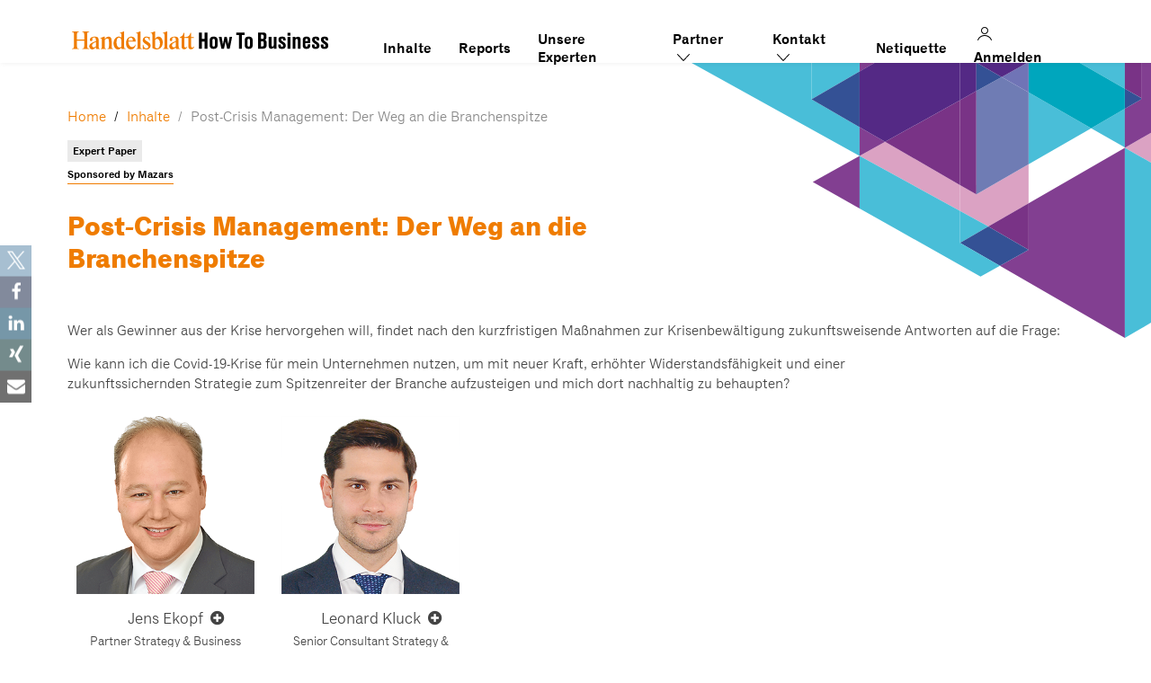

--- FILE ---
content_type: text/html; charset=UTF-8
request_url: https://how-to-business.handelsblatt.com/content-piece/post-crisis-management-der-weg-an-die-branchenspitze/
body_size: 20231
content:
<!DOCTYPE html><html lang="de"><head >	<!-- CMP -->
			<script src="https://5f3c395.ccm19.de/app.js?apiKey=5b2d895d70d8e211768d4cf489d46f31fc45433502a0f3f0&amp;domain=650410afd3bc2755730605d2" referrerpolicy="origin"></script>
		<meta charset="UTF-8" />
	<meta name="viewport" content="width=device-width, initial-scale=1" />
	<script>window.hmgTrackingDefaults = {"appIdentifier":"htb","breakpoint":"","event":"page.display","page":"inhalte.Post-Crisis Management: Der Weg an die Branchenspitze | P99C0855M000RZ | detail","page_category":"inhalte","page_type":"detail","platform":"web","user_login_status":"false","content_type":"file","content_view":"preview","event_product-code":"P99C0855M000RZ"};</script><meta name='robots' content='index, follow, max-image-preview:large, max-snippet:-1, max-video-preview:-1' />

	<!-- This site is optimized with the Yoast SEO plugin v26.6 - https://yoast.com/wordpress/plugins/seo/ -->
	<title>Post-Crisis Management: Der Weg an die Branchenspitze - How to Business</title>
	<link rel="canonical" href="https://how-to-business.handelsblatt.com/content-piece/post-crisis-management-der-weg-an-die-branchenspitze/" />
	<meta property="og:locale" content="de_DE" />
	<meta property="og:type" content="article" />
	<meta property="og:title" content="Post-Crisis Management: Der Weg an die Branchenspitze - How to Business" />
	<meta property="og:description" content="Wer als Gewinner aus der Krise hervorgehen will, findet nach den kurzfristigen Maßnahmen zur Krisenbewältigung zukunftsweisende Antworten auf die Frage: Wie kann ich die Covid-19-Krise für mein Unternehmen nutzen, um mit neuer Kraft, erhöhter Widerstandsfähigkeit und einer zukunftssichernden Strategie zum Spitzenreiter der Branche aufzusteigen und mich dort nachhaltig zu behaupten?" />
	<meta property="og:url" content="https://how-to-business.handelsblatt.com/content-piece/post-crisis-management-der-weg-an-die-branchenspitze/" />
	<meta property="og:site_name" content="How to Business" />
	<meta property="article:modified_time" content="2024-04-24T08:51:43+00:00" />
	<meta property="og:image" content="https://how-to-business.handelsblatt.com/wp-content/uploads/2022/12/how-to-business_Open-Graph.png" />
	<meta property="og:image:width" content="1183" />
	<meta property="og:image:height" content="621" />
	<meta property="og:image:type" content="image/png" />
	<meta name="twitter:card" content="summary_large_image" />
	<script type="application/ld+json" class="yoast-schema-graph">{"@context":"https://schema.org","@graph":[{"@type":"WebPage","@id":"https://how-to-business.handelsblatt.com/content-piece/post-crisis-management-der-weg-an-die-branchenspitze/","url":"https://how-to-business.handelsblatt.com/content-piece/post-crisis-management-der-weg-an-die-branchenspitze/","name":"Post-Crisis Management: Der Weg an die Branchenspitze - How to Business","isPartOf":{"@id":"https://veranstaltungen.handelsblatt.com/how-to-business/#website"},"datePublished":"2020-06-03T12:14:17+00:00","dateModified":"2024-04-24T08:51:43+00:00","breadcrumb":{"@id":"https://how-to-business.handelsblatt.com/content-piece/post-crisis-management-der-weg-an-die-branchenspitze/#breadcrumb"},"inLanguage":"de","potentialAction":[{"@type":"ReadAction","target":["https://how-to-business.handelsblatt.com/content-piece/post-crisis-management-der-weg-an-die-branchenspitze/"]}]},{"@type":"BreadcrumbList","@id":"https://how-to-business.handelsblatt.com/content-piece/post-crisis-management-der-weg-an-die-branchenspitze/#breadcrumb","itemListElement":[{"@type":"ListItem","position":1,"name":"Home","item":"https://how-to-business.handelsblatt.com/"},{"@type":"ListItem","position":2,"name":"Content Pieces","item":"https://veranstaltungen.handelsblatt.com/how-to-business/programm/"},{"@type":"ListItem","position":3,"name":"Post-Crisis Management: Der Weg an die Branchenspitze"}]},{"@type":"WebSite","@id":"https://veranstaltungen.handelsblatt.com/how-to-business/#website","url":"https://veranstaltungen.handelsblatt.com/how-to-business/","name":"How to Business","description":"Kostenfreie Webinare und Streams, &lt;br&gt;damit Sie entschieden handeln","potentialAction":[{"@type":"SearchAction","target":{"@type":"EntryPoint","urlTemplate":"https://veranstaltungen.handelsblatt.com/how-to-business/?s={search_term_string}"},"query-input":{"@type":"PropertyValueSpecification","valueRequired":true,"valueName":"search_term_string"}}],"inLanguage":"de"}]}</script>
	<!-- / Yoast SEO plugin. -->


<link rel='dns-prefetch' href='//www.euroforum.de' />
<link rel="alternate" type="application/rss+xml" title="How to Business &raquo; Feed" href="https://how-to-business.handelsblatt.com/feed/" />
<link rel="alternate" title="oEmbed (JSON)" type="application/json+oembed" href="https://how-to-business.handelsblatt.com/wp-json/oembed/1.0/embed?url=https%3A%2F%2Fhow-to-business.handelsblatt.com%2Fcontent-piece%2Fpost-crisis-management-der-weg-an-die-branchenspitze%2F" />
<link rel="alternate" title="oEmbed (XML)" type="text/xml+oembed" href="https://how-to-business.handelsblatt.com/wp-json/oembed/1.0/embed?url=https%3A%2F%2Fhow-to-business.handelsblatt.com%2Fcontent-piece%2Fpost-crisis-management-der-weg-an-die-branchenspitze%2F&#038;format=xml" />
<style id='wp-img-auto-sizes-contain-inline-css' type='text/css'>
img:is([sizes=auto i],[sizes^="auto," i]){contain-intrinsic-size:3000px 1500px}
/*# sourceURL=wp-img-auto-sizes-contain-inline-css */
</style>
<link rel='stylesheet' id='uikit-css' href='https://how-to-business.handelsblatt.com/wp-content/uploads/beans/compiler/uikit/641e45e-14a4594.css?ver=6.9' type='text/css' media='all' />
<style id='wp-emoji-styles-inline-css' type='text/css'>

	img.wp-smiley, img.emoji {
		display: inline !important;
		border: none !important;
		box-shadow: none !important;
		height: 1em !important;
		width: 1em !important;
		margin: 0 0.07em !important;
		vertical-align: -0.1em !important;
		background: none !important;
		padding: 0 !important;
	}
/*# sourceURL=wp-emoji-styles-inline-css */
</style>
<style id='wp-block-library-inline-css' type='text/css'>
:root{--wp-block-synced-color:#7a00df;--wp-block-synced-color--rgb:122,0,223;--wp-bound-block-color:var(--wp-block-synced-color);--wp-editor-canvas-background:#ddd;--wp-admin-theme-color:#007cba;--wp-admin-theme-color--rgb:0,124,186;--wp-admin-theme-color-darker-10:#006ba1;--wp-admin-theme-color-darker-10--rgb:0,107,160.5;--wp-admin-theme-color-darker-20:#005a87;--wp-admin-theme-color-darker-20--rgb:0,90,135;--wp-admin-border-width-focus:2px}@media (min-resolution:192dpi){:root{--wp-admin-border-width-focus:1.5px}}.wp-element-button{cursor:pointer}:root .has-very-light-gray-background-color{background-color:#eee}:root .has-very-dark-gray-background-color{background-color:#313131}:root .has-very-light-gray-color{color:#eee}:root .has-very-dark-gray-color{color:#313131}:root .has-vivid-green-cyan-to-vivid-cyan-blue-gradient-background{background:linear-gradient(135deg,#00d084,#0693e3)}:root .has-purple-crush-gradient-background{background:linear-gradient(135deg,#34e2e4,#4721fb 50%,#ab1dfe)}:root .has-hazy-dawn-gradient-background{background:linear-gradient(135deg,#faaca8,#dad0ec)}:root .has-subdued-olive-gradient-background{background:linear-gradient(135deg,#fafae1,#67a671)}:root .has-atomic-cream-gradient-background{background:linear-gradient(135deg,#fdd79a,#004a59)}:root .has-nightshade-gradient-background{background:linear-gradient(135deg,#330968,#31cdcf)}:root .has-midnight-gradient-background{background:linear-gradient(135deg,#020381,#2874fc)}:root{--wp--preset--font-size--normal:16px;--wp--preset--font-size--huge:42px}.has-regular-font-size{font-size:1em}.has-larger-font-size{font-size:2.625em}.has-normal-font-size{font-size:var(--wp--preset--font-size--normal)}.has-huge-font-size{font-size:var(--wp--preset--font-size--huge)}.has-text-align-center{text-align:center}.has-text-align-left{text-align:left}.has-text-align-right{text-align:right}.has-fit-text{white-space:nowrap!important}#end-resizable-editor-section{display:none}.aligncenter{clear:both}.items-justified-left{justify-content:flex-start}.items-justified-center{justify-content:center}.items-justified-right{justify-content:flex-end}.items-justified-space-between{justify-content:space-between}.screen-reader-text{border:0;clip-path:inset(50%);height:1px;margin:-1px;overflow:hidden;padding:0;position:absolute;width:1px;word-wrap:normal!important}.screen-reader-text:focus{background-color:#ddd;clip-path:none;color:#444;display:block;font-size:1em;height:auto;left:5px;line-height:normal;padding:15px 23px 14px;text-decoration:none;top:5px;width:auto;z-index:100000}html :where(.has-border-color){border-style:solid}html :where([style*=border-top-color]){border-top-style:solid}html :where([style*=border-right-color]){border-right-style:solid}html :where([style*=border-bottom-color]){border-bottom-style:solid}html :where([style*=border-left-color]){border-left-style:solid}html :where([style*=border-width]){border-style:solid}html :where([style*=border-top-width]){border-top-style:solid}html :where([style*=border-right-width]){border-right-style:solid}html :where([style*=border-bottom-width]){border-bottom-style:solid}html :where([style*=border-left-width]){border-left-style:solid}html :where(img[class*=wp-image-]){height:auto;max-width:100%}:where(figure){margin:0 0 1em}html :where(.is-position-sticky){--wp-admin--admin-bar--position-offset:var(--wp-admin--admin-bar--height,0px)}@media screen and (max-width:600px){html :where(.is-position-sticky){--wp-admin--admin-bar--position-offset:0px}}

/*# sourceURL=wp-block-library-inline-css */
</style><style id='global-styles-inline-css' type='text/css'>
:root{--wp--preset--aspect-ratio--square: 1;--wp--preset--aspect-ratio--4-3: 4/3;--wp--preset--aspect-ratio--3-4: 3/4;--wp--preset--aspect-ratio--3-2: 3/2;--wp--preset--aspect-ratio--2-3: 2/3;--wp--preset--aspect-ratio--16-9: 16/9;--wp--preset--aspect-ratio--9-16: 9/16;--wp--preset--color--black: #000000;--wp--preset--color--cyan-bluish-gray: #abb8c3;--wp--preset--color--white: #ffffff;--wp--preset--color--pale-pink: #f78da7;--wp--preset--color--vivid-red: #cf2e2e;--wp--preset--color--luminous-vivid-orange: #ff6900;--wp--preset--color--luminous-vivid-amber: #fcb900;--wp--preset--color--light-green-cyan: #7bdcb5;--wp--preset--color--vivid-green-cyan: #00d084;--wp--preset--color--pale-cyan-blue: #8ed1fc;--wp--preset--color--vivid-cyan-blue: #0693e3;--wp--preset--color--vivid-purple: #9b51e0;--wp--preset--gradient--vivid-cyan-blue-to-vivid-purple: linear-gradient(135deg,rgb(6,147,227) 0%,rgb(155,81,224) 100%);--wp--preset--gradient--light-green-cyan-to-vivid-green-cyan: linear-gradient(135deg,rgb(122,220,180) 0%,rgb(0,208,130) 100%);--wp--preset--gradient--luminous-vivid-amber-to-luminous-vivid-orange: linear-gradient(135deg,rgb(252,185,0) 0%,rgb(255,105,0) 100%);--wp--preset--gradient--luminous-vivid-orange-to-vivid-red: linear-gradient(135deg,rgb(255,105,0) 0%,rgb(207,46,46) 100%);--wp--preset--gradient--very-light-gray-to-cyan-bluish-gray: linear-gradient(135deg,rgb(238,238,238) 0%,rgb(169,184,195) 100%);--wp--preset--gradient--cool-to-warm-spectrum: linear-gradient(135deg,rgb(74,234,220) 0%,rgb(151,120,209) 20%,rgb(207,42,186) 40%,rgb(238,44,130) 60%,rgb(251,105,98) 80%,rgb(254,248,76) 100%);--wp--preset--gradient--blush-light-purple: linear-gradient(135deg,rgb(255,206,236) 0%,rgb(152,150,240) 100%);--wp--preset--gradient--blush-bordeaux: linear-gradient(135deg,rgb(254,205,165) 0%,rgb(254,45,45) 50%,rgb(107,0,62) 100%);--wp--preset--gradient--luminous-dusk: linear-gradient(135deg,rgb(255,203,112) 0%,rgb(199,81,192) 50%,rgb(65,88,208) 100%);--wp--preset--gradient--pale-ocean: linear-gradient(135deg,rgb(255,245,203) 0%,rgb(182,227,212) 50%,rgb(51,167,181) 100%);--wp--preset--gradient--electric-grass: linear-gradient(135deg,rgb(202,248,128) 0%,rgb(113,206,126) 100%);--wp--preset--gradient--midnight: linear-gradient(135deg,rgb(2,3,129) 0%,rgb(40,116,252) 100%);--wp--preset--font-size--small: 13px;--wp--preset--font-size--medium: 20px;--wp--preset--font-size--large: 36px;--wp--preset--font-size--x-large: 42px;--wp--preset--spacing--20: 0.44rem;--wp--preset--spacing--30: 0.67rem;--wp--preset--spacing--40: 1rem;--wp--preset--spacing--50: 1.5rem;--wp--preset--spacing--60: 2.25rem;--wp--preset--spacing--70: 3.38rem;--wp--preset--spacing--80: 5.06rem;--wp--preset--shadow--natural: 6px 6px 9px rgba(0, 0, 0, 0.2);--wp--preset--shadow--deep: 12px 12px 50px rgba(0, 0, 0, 0.4);--wp--preset--shadow--sharp: 6px 6px 0px rgba(0, 0, 0, 0.2);--wp--preset--shadow--outlined: 6px 6px 0px -3px rgb(255, 255, 255), 6px 6px rgb(0, 0, 0);--wp--preset--shadow--crisp: 6px 6px 0px rgb(0, 0, 0);}:where(.is-layout-flex){gap: 0.5em;}:where(.is-layout-grid){gap: 0.5em;}body .is-layout-flex{display: flex;}.is-layout-flex{flex-wrap: wrap;align-items: center;}.is-layout-flex > :is(*, div){margin: 0;}body .is-layout-grid{display: grid;}.is-layout-grid > :is(*, div){margin: 0;}:where(.wp-block-columns.is-layout-flex){gap: 2em;}:where(.wp-block-columns.is-layout-grid){gap: 2em;}:where(.wp-block-post-template.is-layout-flex){gap: 1.25em;}:where(.wp-block-post-template.is-layout-grid){gap: 1.25em;}.has-black-color{color: var(--wp--preset--color--black) !important;}.has-cyan-bluish-gray-color{color: var(--wp--preset--color--cyan-bluish-gray) !important;}.has-white-color{color: var(--wp--preset--color--white) !important;}.has-pale-pink-color{color: var(--wp--preset--color--pale-pink) !important;}.has-vivid-red-color{color: var(--wp--preset--color--vivid-red) !important;}.has-luminous-vivid-orange-color{color: var(--wp--preset--color--luminous-vivid-orange) !important;}.has-luminous-vivid-amber-color{color: var(--wp--preset--color--luminous-vivid-amber) !important;}.has-light-green-cyan-color{color: var(--wp--preset--color--light-green-cyan) !important;}.has-vivid-green-cyan-color{color: var(--wp--preset--color--vivid-green-cyan) !important;}.has-pale-cyan-blue-color{color: var(--wp--preset--color--pale-cyan-blue) !important;}.has-vivid-cyan-blue-color{color: var(--wp--preset--color--vivid-cyan-blue) !important;}.has-vivid-purple-color{color: var(--wp--preset--color--vivid-purple) !important;}.has-black-background-color{background-color: var(--wp--preset--color--black) !important;}.has-cyan-bluish-gray-background-color{background-color: var(--wp--preset--color--cyan-bluish-gray) !important;}.has-white-background-color{background-color: var(--wp--preset--color--white) !important;}.has-pale-pink-background-color{background-color: var(--wp--preset--color--pale-pink) !important;}.has-vivid-red-background-color{background-color: var(--wp--preset--color--vivid-red) !important;}.has-luminous-vivid-orange-background-color{background-color: var(--wp--preset--color--luminous-vivid-orange) !important;}.has-luminous-vivid-amber-background-color{background-color: var(--wp--preset--color--luminous-vivid-amber) !important;}.has-light-green-cyan-background-color{background-color: var(--wp--preset--color--light-green-cyan) !important;}.has-vivid-green-cyan-background-color{background-color: var(--wp--preset--color--vivid-green-cyan) !important;}.has-pale-cyan-blue-background-color{background-color: var(--wp--preset--color--pale-cyan-blue) !important;}.has-vivid-cyan-blue-background-color{background-color: var(--wp--preset--color--vivid-cyan-blue) !important;}.has-vivid-purple-background-color{background-color: var(--wp--preset--color--vivid-purple) !important;}.has-black-border-color{border-color: var(--wp--preset--color--black) !important;}.has-cyan-bluish-gray-border-color{border-color: var(--wp--preset--color--cyan-bluish-gray) !important;}.has-white-border-color{border-color: var(--wp--preset--color--white) !important;}.has-pale-pink-border-color{border-color: var(--wp--preset--color--pale-pink) !important;}.has-vivid-red-border-color{border-color: var(--wp--preset--color--vivid-red) !important;}.has-luminous-vivid-orange-border-color{border-color: var(--wp--preset--color--luminous-vivid-orange) !important;}.has-luminous-vivid-amber-border-color{border-color: var(--wp--preset--color--luminous-vivid-amber) !important;}.has-light-green-cyan-border-color{border-color: var(--wp--preset--color--light-green-cyan) !important;}.has-vivid-green-cyan-border-color{border-color: var(--wp--preset--color--vivid-green-cyan) !important;}.has-pale-cyan-blue-border-color{border-color: var(--wp--preset--color--pale-cyan-blue) !important;}.has-vivid-cyan-blue-border-color{border-color: var(--wp--preset--color--vivid-cyan-blue) !important;}.has-vivid-purple-border-color{border-color: var(--wp--preset--color--vivid-purple) !important;}.has-vivid-cyan-blue-to-vivid-purple-gradient-background{background: var(--wp--preset--gradient--vivid-cyan-blue-to-vivid-purple) !important;}.has-light-green-cyan-to-vivid-green-cyan-gradient-background{background: var(--wp--preset--gradient--light-green-cyan-to-vivid-green-cyan) !important;}.has-luminous-vivid-amber-to-luminous-vivid-orange-gradient-background{background: var(--wp--preset--gradient--luminous-vivid-amber-to-luminous-vivid-orange) !important;}.has-luminous-vivid-orange-to-vivid-red-gradient-background{background: var(--wp--preset--gradient--luminous-vivid-orange-to-vivid-red) !important;}.has-very-light-gray-to-cyan-bluish-gray-gradient-background{background: var(--wp--preset--gradient--very-light-gray-to-cyan-bluish-gray) !important;}.has-cool-to-warm-spectrum-gradient-background{background: var(--wp--preset--gradient--cool-to-warm-spectrum) !important;}.has-blush-light-purple-gradient-background{background: var(--wp--preset--gradient--blush-light-purple) !important;}.has-blush-bordeaux-gradient-background{background: var(--wp--preset--gradient--blush-bordeaux) !important;}.has-luminous-dusk-gradient-background{background: var(--wp--preset--gradient--luminous-dusk) !important;}.has-pale-ocean-gradient-background{background: var(--wp--preset--gradient--pale-ocean) !important;}.has-electric-grass-gradient-background{background: var(--wp--preset--gradient--electric-grass) !important;}.has-midnight-gradient-background{background: var(--wp--preset--gradient--midnight) !important;}.has-small-font-size{font-size: var(--wp--preset--font-size--small) !important;}.has-medium-font-size{font-size: var(--wp--preset--font-size--medium) !important;}.has-large-font-size{font-size: var(--wp--preset--font-size--large) !important;}.has-x-large-font-size{font-size: var(--wp--preset--font-size--x-large) !important;}
/*# sourceURL=global-styles-inline-css */
</style>

<style id='classic-theme-styles-inline-css' type='text/css'>
/*! This file is auto-generated */
.wp-block-button__link{color:#fff;background-color:#32373c;border-radius:9999px;box-shadow:none;text-decoration:none;padding:calc(.667em + 2px) calc(1.333em + 2px);font-size:1.125em}.wp-block-file__button{background:#32373c;color:#fff;text-decoration:none}
/*# sourceURL=/wp-includes/css/classic-themes.min.css */
</style>
<link rel='stylesheet' id='contact-form-7-css' href='https://how-to-business.handelsblatt.com/wp-content/plugins/contact-form-7/includes/css/styles.css?ver=6.1.4' type='text/css' media='all' />
<link rel='stylesheet' id='ctf_styles-css' href='https://how-to-business.handelsblatt.com/wp-content/plugins/custom-twitter-feeds/css/ctf-styles.min.css?ver=2.3.1' type='text/css' media='all' />
<link rel='stylesheet' id='open-sans-local-css' href='https://www.euroforum.de/media/fonts/OpenSans/open-sans.css?ver=6.9' type='text/css' media='all' />
<link rel='stylesheet' id='um_modal-css' href='https://how-to-business.handelsblatt.com/wp-content/plugins/ultimate-member/assets/css/um-modal.min.css?ver=2.11.1' type='text/css' media='all' />
<link rel='stylesheet' id='um_ui-css' href='https://how-to-business.handelsblatt.com/wp-content/plugins/ultimate-member/assets/libs/jquery-ui/jquery-ui.min.css?ver=1.13.2' type='text/css' media='all' />
<link rel='stylesheet' id='um_tipsy-css' href='https://how-to-business.handelsblatt.com/wp-content/plugins/ultimate-member/assets/libs/tipsy/tipsy.min.css?ver=1.0.0a' type='text/css' media='all' />
<link rel='stylesheet' id='um_raty-css' href='https://how-to-business.handelsblatt.com/wp-content/plugins/ultimate-member/assets/libs/raty/um-raty.min.css?ver=2.6.0' type='text/css' media='all' />
<link rel='stylesheet' id='select2-css' href='https://how-to-business.handelsblatt.com/wp-content/plugins/ultimate-member/assets/libs/select2/select2.min.css?ver=4.0.13' type='text/css' media='all' />
<link rel='stylesheet' id='um_fileupload-css' href='https://how-to-business.handelsblatt.com/wp-content/plugins/ultimate-member/assets/css/um-fileupload.min.css?ver=2.11.1' type='text/css' media='all' />
<link rel='stylesheet' id='um_confirm-css' href='https://how-to-business.handelsblatt.com/wp-content/plugins/ultimate-member/assets/libs/um-confirm/um-confirm.min.css?ver=1.0' type='text/css' media='all' />
<link rel='stylesheet' id='um_datetime-css' href='https://how-to-business.handelsblatt.com/wp-content/plugins/ultimate-member/assets/libs/pickadate/default.min.css?ver=3.6.2' type='text/css' media='all' />
<link rel='stylesheet' id='um_datetime_date-css' href='https://how-to-business.handelsblatt.com/wp-content/plugins/ultimate-member/assets/libs/pickadate/default.date.min.css?ver=3.6.2' type='text/css' media='all' />
<link rel='stylesheet' id='um_datetime_time-css' href='https://how-to-business.handelsblatt.com/wp-content/plugins/ultimate-member/assets/libs/pickadate/default.time.min.css?ver=3.6.2' type='text/css' media='all' />
<link rel='stylesheet' id='um_fonticons_ii-css' href='https://how-to-business.handelsblatt.com/wp-content/plugins/ultimate-member/assets/libs/legacy/fonticons/fonticons-ii.min.css?ver=2.11.1' type='text/css' media='all' />
<link rel='stylesheet' id='um_fonticons_fa-css' href='https://how-to-business.handelsblatt.com/wp-content/plugins/ultimate-member/assets/libs/legacy/fonticons/fonticons-fa.min.css?ver=2.11.1' type='text/css' media='all' />
<link rel='stylesheet' id='um_fontawesome-css' href='https://how-to-business.handelsblatt.com/wp-content/plugins/ultimate-member/assets/css/um-fontawesome.min.css?ver=6.5.2' type='text/css' media='all' />
<link rel='stylesheet' id='um_common-css' href='https://how-to-business.handelsblatt.com/wp-content/plugins/ultimate-member/assets/css/common.min.css?ver=2.11.1' type='text/css' media='all' />
<link rel='stylesheet' id='um_responsive-css' href='https://how-to-business.handelsblatt.com/wp-content/plugins/ultimate-member/assets/css/um-responsive.min.css?ver=2.11.1' type='text/css' media='all' />
<link rel='stylesheet' id='um_styles-css' href='https://how-to-business.handelsblatt.com/wp-content/plugins/ultimate-member/assets/css/um-styles.min.css?ver=2.11.1' type='text/css' media='all' />
<link rel='stylesheet' id='um_crop-css' href='https://how-to-business.handelsblatt.com/wp-content/plugins/ultimate-member/assets/libs/cropper/cropper.min.css?ver=1.6.1' type='text/css' media='all' />
<link rel='stylesheet' id='um_profile-css' href='https://how-to-business.handelsblatt.com/wp-content/plugins/ultimate-member/assets/css/um-profile.min.css?ver=2.11.1' type='text/css' media='all' />
<link rel='stylesheet' id='um_account-css' href='https://how-to-business.handelsblatt.com/wp-content/plugins/ultimate-member/assets/css/um-account.min.css?ver=2.11.1' type='text/css' media='all' />
<link rel='stylesheet' id='um_misc-css' href='https://how-to-business.handelsblatt.com/wp-content/plugins/ultimate-member/assets/css/um-misc.min.css?ver=2.11.1' type='text/css' media='all' />
<link rel='stylesheet' id='um_default_css-css' href='https://how-to-business.handelsblatt.com/wp-content/plugins/ultimate-member/assets/css/um-old-default.min.css?ver=2.11.1' type='text/css' media='all' />
<script type="text/javascript" src="https://how-to-business.handelsblatt.com/wp-includes/js/jquery/jquery.min.js?ver=3.7.1" id="jquery-core-js"></script>
<script type="text/javascript" src="https://how-to-business.handelsblatt.com/wp-includes/js/jquery/jquery-migrate.min.js?ver=3.4.1" id="jquery-migrate-js"></script>
<script type="text/javascript" src="https://how-to-business.handelsblatt.com/wp-content/uploads/beans/compiler/uikit/2c88966-460374b.js?ver=6.9" id="uikit-js"></script>
<script type="text/javascript" src="https://how-to-business.handelsblatt.com/wp-content/plugins/ef-personen-htb/scripts/ef-speaker.js?ver=6.9" id="ef-speaker-js"></script>
<script type="text/javascript" src="https://how-to-business.handelsblatt.com/wp-content/themes/ef-standard-htb/assets/js/ef-general.js?ver=1737370055" id="ef-general-js"></script>
<script type="text/javascript" src="https://how-to-business.handelsblatt.com/wp-content/plugins/ultimate-member/assets/js/um-gdpr.min.js?ver=2.11.1" id="um-gdpr-js"></script>
<link rel="https://api.w.org/" href="https://how-to-business.handelsblatt.com/wp-json/" /><link rel="alternate" title="JSON" type="application/json" href="https://how-to-business.handelsblatt.com/wp-json/wp/v2/content-piece/789" /><link rel="EditURI" type="application/rsd+xml" title="RSD" href="https://how-to-business.handelsblatt.com/xmlrpc.php?rsd" />
<meta name="generator" content="WordPress 6.9" />
<link rel='shortlink' href='https://how-to-business.handelsblatt.com/?p=789' />
<!-- Google Tag Manager -->
        <script>(function(w,d,s,l,i){w[l]=w[l]||[];w[l].push({'gtm.start':
        new Date().getTime(),event:'gtm.js'});var f=d.getElementsByTagName(s)[0],
        j=d.createElement(s),dl=l!='dataLayer'?'&l='+l:'';j.async=true;j.src=
        'https://www.googletagmanager.com/gtm.js?id='+i+dl+ '&gtm_auth=z8vjOWcwVWsT8HOaGE2qSw&gtm_preview=env-1&gtm_cookies_win=x';f.parentNode.insertBefore(j,f);
        })(window,document,'script','dataLayer','GTM-THFT4CS3');</script>
        <!-- End Google Tag Manager -->	<link rel="pingback" href="https://how-to-business.handelsblatt.com/xmlrpc.php">
	<link rel="Shortcut Icon" href="https://how-to-business.handelsblatt.com/wp-content/themes/ef-standard-htb/favicon.ico" type="image/x-icon"/><script>(()=>{var o=[],i={};["on","off","toggle","show"].forEach((l=>{i[l]=function(){o.push([l,arguments])}})),window.Boxzilla=i,window.boxzilla_queue=o})();</script>		<style type="text/css" id="wp-custom-css">
			.ef-su-accordion {
	  font-size: 15px;
    line-height: 1.5em;
}
.ef-su-accordion .su-spoiler-title {
    font-size: 20px;
		line-height: 1.3em;
}

.ef-su-accordion .su-spoiler {
    padding: 15px 25px;
}

.ef-su-accordion .su-spoiler:not(.su-spoiler-closed) {
    background-color: #f4f4f4;
    padding: 25px;
}

.ef-su-accordion .su-spoiler.su-spoiler-closed:not(:first-child) {
    border-top: 1px solid #ddd;
}

.ef-su-accordion .su-spoiler:not(.su-spoiler-closed) + .su-spoiler-closed {
    border: none;
}

.ef-su-accordion span.su-spoiler-icon {
    color: #ee7f00;
		line-height: 26px;
}

.ef-su-accordion .su-spoiler-title:focus {
    outline: none;
}
.ef-su-accordion img {
	max-width: 100%;
}
@media(max-width: 767px){
	.ef-su-accordion .alignleft, .ef-su-accordion .alignright {
		float: none;
	}
}
@media(min-width: 768px){
.ef-su-accordion .alignleft, .ef-su-accordion .uk-align-medium-left {
		margin-right: 2em;
		max-width: 350px;
	}
	.ef-su-accordion .alignright, .ef-su-accordion .uk-align-medium-right {
		margin-left: 2em;
		max-width: 350px;
	}
}		</style>
		<link rel='stylesheet' id='shariffcss-css' href='https://how-to-business.handelsblatt.com/wp-content/plugins/shariff/css/shariff.min.css?ver=4.6.15' type='text/css' media='all' />
</head><ul class="beans-skip-links"><li ><a href="#beans-primary-navigation" class="screen-reader-shortcut">Skip to the primary navigation.</a></li><li ><a href="#beans-content" class="screen-reader-shortcut">Skip to the content.</a></li></ul><body class="wp-singular content-piece-template-default single single-content-piece postid-789 wp-theme-tm-beans wp-child-theme-ef-standard-htb uk-form no-js P1201150" itemscope="itemscope" itemtype="https://schema.org/WebPage"><div class="tm-site"><header class="tm-header uk-block" role="banner" itemscope="itemscope" itemtype="https://schema.org/WPHeader"><div class="uk-container uk-container-center"><div class="uk-flex"><div class="tm-site-branding uk-float-left"><a href="https://how-to-business.handelsblatt.com" rel="home" itemprop="headline">    <picture>
        <source srcset="https://how-to-business.handelsblatt.com/wp-content/themes/ef-standard-htb/assets/img/how-to-business.svg" media="(min-width: 768px)">
        <img srcset="https://how-to-business.handelsblatt.com/wp-content/themes/ef-standard-htb/assets/img/how-to-business-mobile.svg" alt="How to Business">
    </picture>
    </a></div><nav class="tm-primary-menu uk-float-right uk-navbar" id="beans-primary-navigation" role="navigation" itemscope="itemscope" itemtype="https://schema.org/SiteNavigationElement" aria-label="Primary Navigation Menu" tabindex="-1"><ul id="menu-main-menu" class="uk-visible-large uk-navbar-nav"><li class="menu-item menu-item-type-post_type menu-item-object-page menu-item-188" itemprop="name"><a href="https://how-to-business.handelsblatt.com/programm/" itemprop="url">Inhalte</a></li><li class="menu-item menu-item-type-post_type menu-item-object-page menu-item-29266" itemprop="name"><a href="https://how-to-business.handelsblatt.com/reports/" itemprop="url">Reports</a></li><li class="menu-item menu-item-type-post_type menu-item-object-page menu-item-178" itemprop="name"><a href="https://how-to-business.handelsblatt.com/referenten/" itemprop="url">Unsere Experten</a></li><li class="menu-item menu-item-type-custom menu-item-object-custom menu-item-has-children menu-item-5691 uk-parent" itemprop="name" data-uk-dropdown=""><a href="#" itemprop="url">Partner    <img src="https://how-to-business.handelsblatt.com/wp-content/themes/ef-standard-htb/assets/img/down.svg" width="24">
</a><div class="uk-dropdown uk-dropdown-navbar"><ul class="sub-menu uk-nav uk-nav-parent-icon uk-nav-dropdown" data-uk-nav="{multiple:true}"><li class="menu-item menu-item-type-post_type menu-item-object-page menu-item-25799" itemprop="name"><a href="https://how-to-business.handelsblatt.com/partner-werden/" itemprop="url">Partner werden</a></li><li class="menu-item menu-item-type-post_type menu-item-object-page menu-item-5695" itemprop="name"><a href="https://how-to-business.handelsblatt.com/partner/" itemprop="url">Unsere Partner</a></li></ul></div></li><li class="menu-item menu-item-type-custom menu-item-object-custom menu-item-has-children menu-item-19227 uk-parent" itemprop="name" data-uk-dropdown=""><a href="#" itemprop="url">Kontakt    <img src="https://how-to-business.handelsblatt.com/wp-content/themes/ef-standard-htb/assets/img/down.svg" width="24">
</a><div class="uk-dropdown uk-dropdown-navbar"><ul class="sub-menu uk-nav uk-nav-parent-icon uk-nav-dropdown" data-uk-nav="{multiple:true}"><li class="menu-item menu-item-type-post_type menu-item-object-page menu-item-203" itemprop="name"><a href="https://how-to-business.handelsblatt.com/kontakt/" itemprop="url">Kontakt</a></li><li class="menu-item menu-item-type-post_type menu-item-object-page menu-item-19228" itemprop="name"><a href="https://how-to-business.handelsblatt.com/newsletter/" itemprop="url">Newsletter</a></li></ul></div></li><li class="menu-item menu-item-type-post_type menu-item-object-page menu-item-24462" itemprop="name"><a href="https://how-to-business.handelsblatt.com/netiquette/" itemprop="url">Netiquette</a></li><li class="ef-nav-user log-out menu-item menu-item-type-post_type menu-item-object-page menu-item-5725" itemprop="name"><a href="https://how-to-business.handelsblatt.com/login/" itemprop="url">Anmelden</a></li></ul><a href="#offcanvas_menu" class=" uk-hidden-large" data-uk-offcanvas="">    <img src="https://how-to-business.handelsblatt.com/wp-content/themes/ef-standard-htb/assets/img/burger.svg">
</a></nav></div></div></header><main class="tm-main uk-block"><div class="uk-container uk-container-center"><ul class="uk-breadcrumb uk-width-1-1"><li ><a href="https://how-to-business.handelsblatt.com"><span >Home</span></a></li><li ><a href="https://how-to-business.handelsblatt.com/programm/"><span >Inhalte</span></a></li><li class="uk-active uk-text-muted">Post-Crisis Management: Der Weg an die Branchenspitze</li></ul><div class="uk-grid" data-uk-grid-margin=""><div class="tm-primary uk-width-medium-4-4"><div class="tm-content" id="beans-content" role="main" itemprop="mainEntityOfPage" tabindex="-1"><article id="789" class="uk-article uk-panel-box post-789 content-piece type-content-piece status-publish hentry content_piece_category-expert-paper content_piece_tags-management-strategie" itemscope="itemscope" itemtype="https://schema.org/CreativeWork"><header ><div class="cp-labels uk-flex uk-flex-wrap"><div class="cp-label">Expert Paper</div><div class="cp-label secondary cp-sponsored"><span>Sponsored by Mazars</span></div></div><h1 class="uk-article-title" itemprop="headline">Post-Crisis Management: Der Weg an die Branchenspitze</h1></header><div itemprop="articleBody"><div class="tm-article-content uk-clearfix" itemprop="text"><p>Wer als Gewinner aus der Krise hervorgehen will, findet nach den kurzfristigen Maßnahmen zur Krisenbewältigung zukunftsweisende Antworten auf die Frage:</p>
<p>Wie kann ich die Covid-19-Krise für mein Unternehmen nutzen, um mit neuer Kraft, erhöhter Widerstandsfähigkeit und einer<br />
zukunftssichernden Strategie zum Spitzenreiter der Branche aufzusteigen und mich dort nachhaltig zu behaupten?</p>
<div class="ef-personen static-grid">
<div class="widget widget_woothemes_our_team">
<div class="team-members component effect-fade ef-modal uk-grid uk-grid-width-1-2 uk-grid-width-medium-1-3 uk-grid-width-xlarge-1-5 uk-grid-match uk-grid-small" data-uk-grid-margin>
<div class="uk-position-relative">
<div class="uk-panel uk-panel-box">
<div itemscope itemtype="http://schema.org/Person" class="team-member first"><figure itemprop="image"><img width="250" height="250" src="https://how-to-business.handelsblatt.com/wp-content/uploads/2020/06/ekopf.png" class="avatar wp-post-image" alt="Jens Ekopf" loading="lazy" decoding="async" srcset="https://how-to-business.handelsblatt.com/wp-content/uploads/2020/06/ekopf.png 300w, https://how-to-business.handelsblatt.com/wp-content/uploads/2020/06/ekopf-150x150.png 150w" sizes="auto, (max-width: 250px) 100vw, 250px" /></figure> <h3 itemprop="name" class="member">Jens Ekopf<span class="pulse"><i class="uk-icon-plus-circle"></i></span></h3><!--/.member-->
<div class="ef-speaker-info"><span class="ef-speaker-position">Partner Strategy & Business Transformation</span><span class="ef-speaker-company">Mazars</span></div> <div id="team-member-791"  class="team-member-text" itemprop="description"><div id="ef-speaker-content-791" class="uk-modal">
<div class="uk-modal-dialog">
<a href="#" class="uk-modal-close uk-close"></a>
<img width="250" height="250" src="https://how-to-business.handelsblatt.com/wp-content/uploads/2020/06/ekopf.png" class="attachment-250x250 size-250x250 wp-post-image" alt="Jens Ekopf" loading="lazy" decoding="async" srcset="https://how-to-business.handelsblatt.com/wp-content/uploads/2020/06/ekopf.png 300w, https://how-to-business.handelsblatt.com/wp-content/uploads/2020/06/ekopf-150x150.png 150w" sizes="auto, (max-width: 250px) 100vw, 250px" />
<h3>Jens Ekopf</h3>
<div class="ef-speaker-info"><span class="ef-speaker-position">Partner Strategy & Business Transformation</span><span class="ef-speaker-company">Mazars</span></div>

<div class="related-events">
<strong>Webinare mit Jens Ekopf:</strong>
<ul>
<li><a href="https://how-to-business.handelsblatt.com/content-piece/post-crisis-management-der-weg-an-die-branchenspitze/">Post-Crisis Management: Der Weg an die Branchenspitze</a></li>
</ul>
</div>
</div>
</div>
 <ul class="author-details"></ul></div></div>
</div>
<a class="uk-position-cover uk-position-z-index" href="#ef-speaker-content-791" data-uk-modal></a>
</div>
<div class="uk-position-relative">
<div class="uk-panel uk-panel-box">
<div itemscope itemtype="http://schema.org/Person" class="team-member"><figure itemprop="image"><img width="250" height="250" src="https://how-to-business.handelsblatt.com/wp-content/uploads/2020/06/kluck.png" class="avatar wp-post-image" alt="Leonard Kluck" loading="lazy" decoding="async" srcset="https://how-to-business.handelsblatt.com/wp-content/uploads/2020/06/kluck.png 300w, https://how-to-business.handelsblatt.com/wp-content/uploads/2020/06/kluck-150x150.png 150w" sizes="auto, (max-width: 250px) 100vw, 250px" /></figure> <h3 itemprop="name" class="member">Leonard Kluck<span class="pulse"><i class="uk-icon-plus-circle"></i></span></h3><!--/.member-->
<div class="ef-speaker-info"><span class="ef-speaker-position">Senior Consultant Strategy & Business Transformation</span><span class="ef-speaker-company">Mazars</span></div> <div id="team-member-792"  class="team-member-text" itemprop="description"><div id="ef-speaker-content-792" class="uk-modal">
<div class="uk-modal-dialog">
<a href="#" class="uk-modal-close uk-close"></a>
<img width="250" height="250" src="https://how-to-business.handelsblatt.com/wp-content/uploads/2020/06/kluck.png" class="attachment-250x250 size-250x250 wp-post-image" alt="Leonard Kluck" loading="lazy" decoding="async" srcset="https://how-to-business.handelsblatt.com/wp-content/uploads/2020/06/kluck.png 300w, https://how-to-business.handelsblatt.com/wp-content/uploads/2020/06/kluck-150x150.png 150w" sizes="auto, (max-width: 250px) 100vw, 250px" />
<h3>Leonard Kluck</h3>
<div class="ef-speaker-info"><span class="ef-speaker-position">Senior Consultant Strategy & Business Transformation</span><span class="ef-speaker-company">Mazars</span></div>

<div class="related-events">
<strong>Webinare mit Leonard Kluck:</strong>
<ul>
<li><a href="https://how-to-business.handelsblatt.com/content-piece/post-crisis-management-der-weg-an-die-branchenspitze/">Post-Crisis Management: Der Weg an die Branchenspitze</a></li>
</ul>
</div>
</div>
</div>
 <ul class="author-details"></ul></div></div>
</div>
<a class="uk-position-cover uk-position-z-index" href="#ef-speaker-content-792" data-uk-modal></a>
</div>
</div><!--/.team-members-->
</div>

</div></div></div></article></div></div></div></div> <div id="cp-content-access-wrapper" class="uk-block"><div class="uk-container uk-container-center"><div id="ef-login-register">
	<h2><strong>Jetzt einloggen oder kostenlos registrieren</strong></h2>
	<ul class="uk-tab" data-uk-tab="{connect:'#ef-login-register-content',swiping:false}">
		<li class="uk-active " data-ef-tab="login"><a href="">Einloggen</a></li>
		<li class="" data-ef-tab="register"><a href="">Registrieren</a></li>
	</ul>
	<ul id="ef-login-register-content" class="uk-switcher">
		<li class="ef-form-login">
			<h3>Haben Sie sich bereits kostenlos für How to Business <a href="" data-ef-toggle-switch>registriert</a>? <br>Dann können Sie sich hier mit Ihrem Benutzernamen und Ihrem Passwort einloggen.</h3>
			
<div class="um um-login um-838">
	<div class="um-form">
		<form method="post" action="" autocomplete="off">
			<div class="um-row _um_row_1 " style="margin: 0 0 30px 0;"><div class="um-col-1"><div  id="um_field_838_username" class="um-field um-field-text  um-field-username um-field-text um-field-type_text" data-key="username"><div class="um-field-label"><label for="username-838">Benutzername oder E-Mail-Adresse</label><div class="um-clear"></div></div><div class="um-field-area"><input  autocomplete="off" class="um-form-field valid " type="text" name="username-838" id="username-838" value="" placeholder="" data-validate="unique_username_or_email" data-key="username"  aria-invalid="false" />

						</div></div><div  id="um_field_838_user_password" class="um-field um-field-password  um-field-user_password um-field-password um-field-type_password" data-key="user_password"><div class="um-field-label"><label for="user_password-838">Passwort</label><div class="um-clear"></div></div><div class="um-field-area"><input class="um-form-field valid " type="password" name="user_password-838" id="user_password-838" value="" placeholder="" data-validate="" data-key="user_password"  aria-invalid="false" />

							</div></div></div></div>	<input type="hidden" name="form_id" id="form_id_838" value="838" />
		<p class="um_request_name">
		<label for="um_request_838">Only fill in if you are not human</label>
		<input type="hidden" name="um_request" id="um_request_838" class="input" value="" size="25" autocomplete="off" />
	</p>
	<input type="hidden" id="_wpnonce" name="_wpnonce" value="def0c9cb3d" /><input type="hidden" name="_wp_http_referer" value="/content-piece/post-crisis-management-der-weg-an-die-branchenspitze/" />
	<div class="um-col-alt">

		

			<div class="um-field um-field-c">
				<div class="um-field-area">
					<label class="um-field-checkbox">
						<input type="checkbox" name="rememberme" value="1"  />
						<span class="um-field-checkbox-state"><i class="um-icon-android-checkbox-outline-blank"></i></span>
						<span class="um-field-checkbox-option"> Angemeldet bleiben</span>
					</label>
				</div>
			</div>

						<div class="um-clear"></div>
		
			<div class="um-center">
				<input type="submit" value="Einloggen" class="um-button" id="um-submit-btn" />
			</div>

		
		<div class="um-clear"></div>

	</div>

	
	<div class="um-col-alt-b">
		<a href="https://how-to-business.handelsblatt.com/passwort-zuruecksetzen/" class="um-link-alt">
			Passwort vergessen?		</a>
	</div>

			</form>
	</div>
</div>
<style>
			.um-838.um {
			max-width: 800px;
		}
				.um-838.um {
			margin-left: 0px !important;
		}
	</style>
			<p>Sie haben noch keine Zugangsdaten? <a href="" data-ef-toggle-switch>Hier</a> können Sie sich kostenlos registrieren.</p>
		</li>
		<li class="ef-form-register">
							<h3>Melden Sie sich kostenlos für How to Business an und Sie erhalten Zugriff auf alle Inhalte.</h3>
			
<div class="um um-register um-837">
	<div class="um-form" data-mode="register">
		<form method="post" action="">
			<div class="um-row _um_row_1 " style="margin: 0 0 30px 0;"><div class="um-col-1"><div  id="um_field_837_salutation" class="um-field um-field-select  um-field-salutation um-field-select um-field-type_select" data-key="salutation"><div class="um-field-label"><label for="salutation-837">Anrede</label><div class="um-clear"></div></div><div class="um-field-area  "><select data-default=""     name="salutation" id="salutation" data-validate="" data-key="salutation" class="um-form-field valid um-s1 " style="width: 100%" data-placeholder="Bitte auswählen"   aria-invalid="false" ><option value=""></option><option value="Frau" >Frau</option><option value="Herr" >Herr</option></select></div></div><div  id="um_field_837_title" class="um-field um-field-select  um-field-title um-field-select um-field-type_select" data-key="title"><div class="um-field-label"><label for="title-837">Titel</label><div class="um-clear"></div></div><div class="um-field-area  "><select data-default=""     name="title" id="title" data-validate="" data-key="title" class="um-form-field valid not-required um-s1 " style="width: 100%" data-placeholder=""   aria-invalid="false" ><option value=""></option><option value="Dr." >Dr.</option><option value="Prof." >Prof.</option></select></div></div><div  id="um_field_837_first_name" class="um-field um-field-text  um-field-first_name um-field-text um-field-type_text" data-key="first_name"><div class="um-field-label"><label for="first_name-837">Vorname</label><div class="um-clear"></div></div><div class="um-field-area"><input  autocomplete="off" class="um-form-field valid " type="text" name="first_name-837" id="first_name-837" value="" placeholder="" data-validate="custom" data-key="first_name"  aria-invalid="false" />

						</div></div><div  id="um_field_837_last_name" class="um-field um-field-text  um-field-last_name um-field-text um-field-type_text" data-key="last_name"><div class="um-field-label"><label for="last_name-837">Nachname</label><div class="um-clear"></div></div><div class="um-field-area"><input  autocomplete="off" class="um-form-field valid " type="text" name="last_name-837" id="last_name-837" value="" placeholder="" data-validate="" data-key="last_name"  aria-invalid="false" />

						</div></div><div  id="um_field_837_company" class="um-field um-field-text  um-field-company um-field-text um-field-type_text" data-key="company"><div class="um-field-label"><label for="company-837">Unternehmen/Organisation</label><div class="um-clear"></div></div><div class="um-field-area"><input  autocomplete="off" class="um-form-field valid " type="text" name="company-837" id="company-837" value="" placeholder="" data-validate="" data-key="company"  aria-invalid="false" />

						</div></div><div  id="um_field_837_job_title" class="um-field um-field-text  um-field-job_title um-field-text um-field-type_text" data-key="job_title"><div class="um-field-label"><label for="job_title-837">Funktion</label><div class="um-clear"></div></div><div class="um-field-area"><input  autocomplete="off" class="um-form-field valid " type="text" name="job_title-837" id="job_title-837" value="" placeholder="" data-validate="" data-key="job_title"  aria-invalid="false" />

						</div></div><div  id="um_field_837_street" class="um-field um-field-text  um-field-street um-field-text um-field-type_text" data-key="street"><div class="um-field-label"><label for="street-837">Straße und Hausnummer</label><div class="um-clear"></div></div><div class="um-field-area"><input  autocomplete="off" class="um-form-field valid " type="text" name="street-837" id="street-837" value="" placeholder="" data-validate="" data-key="street"  aria-invalid="false" />

						</div></div><div  id="um_field_837_company_location" class="um-field um-field-text  um-field-company_location um-field-text um-field-type_text" data-key="company_location"><div class="um-field-label"><label for="company_location-837">Standort (Stadt) des Unternehmens/der Organisation</label><div class="um-clear"></div></div><div class="um-field-area"><input  autocomplete="off" class="um-form-field valid " type="text" name="company_location-837" id="company_location-837" value="" placeholder="" data-validate="custom" data-key="company_location"  aria-invalid="false" />

						</div></div><div  id="um_field_837_plz" class="um-field um-field-text  um-field-plz um-field-text um-field-type_text" data-key="plz"><div class="um-field-label"><label for="plz-837">Postleitzahl</label><div class="um-clear"></div></div><div class="um-field-area"><input  autocomplete="off" class="um-form-field valid " type="text" name="plz-837" id="plz-837" value="" placeholder="" data-validate="numeric" data-key="plz"  aria-invalid="false" />

						</div></div><div  id="um_field_837_country_code" class="um-field um-field-select  um-field-country_code um-field-select um-field-type_select" data-key="country_code"><div class="um-field-label"><label for="country_code-837">Land</label><div class="um-clear"></div></div><div class="um-field-area  "><select data-default=""     name="country_code" id="country_code" data-validate="" data-key="country_code" class="um-form-field valid um-s1 " style="width: 100%" data-placeholder=""  data-um-ajax-source="ef_get_um_country_code_list"   aria-invalid="false" ><option value=""></option><option value="DE" >Deutschland</option><option value="AT" >Österreich</option><option value="CH" >Schweiz</option><option value="EG" >Ägypten</option><option value="GQ" >Äquatorialguinea</option><option value="ET" >Äthiopien</option><option value="AX" >Alandinseln</option><option value="AL" >Albanien</option><option value="DZ" >Algerien</option><option value="UM" >Amerikanisch-Ozeanien</option><option value="AS" >Amerikanisch-Samoa</option><option value="VI" >Amerikanische Jungferninseln</option><option value="AD" >Andorra</option><option value="AO" >Angola</option><option value="AI" >Anguilla</option><option value="AQ" >Antarktis</option><option value="AG" >Antigua und Barbuda</option><option value="AR" >Argentinien</option><option value="AM" >Armenien</option><option value="AW" >Aruba</option><option value="AZ" >Aserbaidschan</option><option value="AU" >Australien</option><option value="BS" >Bahamas</option><option value="BH" >Bahrain</option><option value="BD" >Bangladesch</option><option value="BB" >Barbados</option><option value="BY" >Belarus</option><option value="BE" >Belgien</option><option value="BZ" >Belize</option><option value="BJ" >Benin</option><option value="BM" >Bermuda</option><option value="BT" >Bhutan</option><option value="BO" >Bolivien</option><option value="BA" >Bosnien und Herzegowina</option><option value="BW" >Botsuana</option><option value="BV" >Bouvetinsel</option><option value="BR" >Brasilien</option><option value="VG" >Britische Jungferninseln</option><option value="IO" >Britisches Territorium im Indischen Ozean</option><option value="BN" >Brunei Darussalam</option><option value="BG" >Bulgarien</option><option value="BF" >Burkina Faso</option><option value="BI" >Burundi</option><option value="CL" >Chile</option><option value="CN" >China</option><option value="CK" >Cookinseln</option><option value="CR" >Costa Rica</option><option value="CI" >Côte d’Ivoire</option><option value="CD" >Demokratische Republik Kongo</option><option value="DM" >Dominica</option><option value="DO" >Dominikanische Republik</option><option value="DJ" >Dschibuti</option><option value="DK" >Dänemark</option><option value="EC" >Ecuador</option><option value="SV" >El Salvador</option><option value="ER" >Eritrea</option><option value="EE" >Estland</option><option value="FK" >Falklandinseln</option><option value="FJ" >Fidschi</option><option value="FI" >Finnland</option><option value="FR" >Frankreich</option><option value="GF" >Französisch-Guayana</option><option value="PF" >Französisch-Polynesien</option><option value="TF" >Französische Süd- und Antarktisgebiete</option><option value="FO" >Färöer</option><option value="GA" >Gabun</option><option value="GM" >Gambia</option><option value="GE" >Georgien</option><option value="GH" >Ghana</option><option value="GI" >Gibraltar</option><option value="GD" >Grenada</option><option value="GR" >Griechenland</option><option value="GL" >Grönland</option><option value="GP" >Guadeloupe</option><option value="GU" >Guam</option><option value="GT" >Guatemala</option><option value="GG" >Guernsey</option><option value="GN" >Guinea</option><option value="GW" >Guinea-Bissau</option><option value="GY" >Guyana</option><option value="HT" >Haiti</option><option value="HM" >Heard- und McDonald-Inseln</option><option value="HN" >Honduras</option><option value="IN" >Indien</option><option value="ID" >Indonesien</option><option value="IQ" >Irak</option><option value="IE" >Irland</option><option value="IS" >Island</option><option value="IM" >Isle of Man</option><option value="IL" >Israel</option><option value="IT" >Italien</option><option value="JM" >Jamaika</option><option value="JP" >Japan</option><option value="YE" >Jemen</option><option value="JE" >Jersey</option><option value="JO" >Jordanien</option><option value="KY" >Kaimaninseln</option><option value="KH" >Kambodscha</option><option value="CM" >Kamerun</option><option value="CA" >Kanada</option><option value="CV" >Kap Verde</option><option value="KZ" >Kasachstan</option><option value="QA" >Katar</option><option value="KE" >Kenia</option><option value="KG" >Kirgisistan</option><option value="KI" >Kiribati</option><option value="CC" >Kokosinseln</option><option value="CO" >Kolumbien</option><option value="KM" >Komoren</option><option value="CG" >Kongo</option><option value="HR" >Kroatien</option><option value="KW" >Kuwait</option><option value="LA" >Laos</option><option value="LS" >Lesotho</option><option value="LV" >Lettland</option><option value="LB" >Libanon</option><option value="LR" >Liberia</option><option value="LY" >Libyen</option><option value="LI" >Liechtenstein</option><option value="LT" >Litauen</option><option value="LU" >Luxemburg</option><option value="MG" >Madagaskar</option><option value="MW" >Malawi</option><option value="MY" >Malaysia</option><option value="MV" >Malediven</option><option value="ML" >Mali</option><option value="MT" >Malta</option><option value="MA" >Marokko</option><option value="MH" >Marshallinseln</option><option value="MQ" >Martinique</option><option value="MR" >Mauretanien</option><option value="MU" >Mauritius</option><option value="YT" >Mayotte</option><option value="MK" >Mazedonien</option><option value="MX" >Mexiko</option><option value="FM" >Mikronesien</option><option value="MC" >Monaco</option><option value="MN" >Mongolei</option><option value="ME" >Montenegro</option><option value="MS" >Montserrat</option><option value="MZ" >Mosambik</option><option value="MM" >Myanmar</option><option value="NA" >Namibia</option><option value="NR" >Nauru</option><option value="NP" >Nepal</option><option value="NC" >Neukaledonien</option><option value="NZ" >Neuseeland</option><option value="NI" >Nicaragua</option><option value="NL" >Niederlande</option><option value="AN" >Niederländische Antillen</option><option value="NE" >Niger</option><option value="NG" >Nigeria</option><option value="NU" >Niue</option><option value="NF" >Norfolkinsel</option><option value="NO" >Norwegen</option><option value="MP" >Nördliche Marianen</option><option value="OM" >Oman</option><option value="TL" >Osttimor</option><option value="PK" >Pakistan</option><option value="PW" >Palau</option><option value="PS" >Palästinensische Gebiete</option><option value="PA" >Panama</option><option value="PG" >Papua-Neuguinea</option><option value="PY" >Paraguay</option><option value="PE" >Peru</option><option value="PH" >Philippinen</option><option value="PN" >Pitcairninseln</option><option value="PL" >Polen</option><option value="PT" >Portugal</option><option value="PR" >Puerto Rico</option><option value="KR" >Republik Korea</option><option value="MD" >Republik Moldau</option><option value="RW" >Ruanda</option><option value="RO" >Rumänien</option><option value="RU" >Russische Föderation</option><option value="RE" >Réunion</option><option value="SB" >Salomonen</option><option value="ZM" >Sambia</option><option value="WS" >Samoa</option><option value="SM" >San Marino</option><option value="SA" >Saudi-Arabien</option><option value="SE" >Schweden</option><option value="SN" >Senegal</option><option value="RS" >Serbien</option><option value="CS" >Serbien und Montenegro</option><option value="SC" >Seychellen</option><option value="SL" >Sierra Leone</option><option value="ZW" >Simbabwe</option><option value="SG" >Singapur</option><option value="SK" >Slowakei</option><option value="SI" >Slowenien</option><option value="SO" >Somalia</option><option value="HK" >Sonderverwaltungszone Hongkong</option><option value="MO" >Sonderverwaltungszone Macao</option><option value="ES" >Spanien</option><option value="LK" >Sri Lanka</option><option value="BL" >St. Barthélemy</option><option value="SH" >St. Helena</option><option value="KN" >St. Kitts und Nevis</option><option value="LC" >St. Lucia</option><option value="MF" >St. Martin</option><option value="PM" >St. Pierre und Miquelon</option><option value="VC" >St. Vincent und die Grenadinen</option><option value="SR" >Surinam</option><option value="SJ" >Svalbard und Jan Mayen</option><option value="SZ" >Swasiland</option><option value="ST" >São Tomé und Príncipe</option><option value="ZA" >Südafrika</option><option value="GS" >Südgeorgien und die Südlichen Sandwichinseln</option><option value="TJ" >Tadschikistan</option><option value="TW" >Taiwan</option><option value="TZ" >Tansania</option><option value="TH" >Thailand</option><option value="TG" >Togo</option><option value="TK" >Tokelau</option><option value="TO" >Tonga</option><option value="TT" >Trinidad und Tobago</option><option value="TD" >Tschad</option><option value="CZ" >Tschechische Republik</option><option value="TN" >Tunesien</option><option value="TM" >Turkmenistan</option><option value="TC" >Turks- und Caicosinseln</option><option value="TV" >Tuvalu</option><option value="TR" >Türkei</option><option value="UG" >Uganda</option><option value="UA" >Ukraine</option><option value="ZZ" >Unbekannte oder ungültige Region</option><option value="HU" >Ungarn</option><option value="UY" >Uruguay</option><option value="UZ" >Usbekistan</option><option value="VU" >Vanuatu</option><option value="VA" >Vatikanstadt</option><option value="VE" >Venezuela</option><option value="AE" >Vereinigte Arabische Emirate</option><option value="US" >Vereinigte Staaten</option><option value="GB" >Vereinigtes Königreich</option><option value="VN" >Vietnam</option><option value="WF" >Wallis und Futuna</option><option value="CX" >Weihnachtsinsel</option><option value="EH" >Westsahara</option><option value="CF" >Zentralafrikanische Republik</option><option value="CY" >Zypern</option></select></div></div><div  id="um_field_837_user_email" class="um-field um-field-text  um-field-user_email um-field-text um-field-type_text" data-key="user_email"><div class="um-field-label"><label for="user_email-837">Geschäftliche E-Mail-Adresse</label><div class="um-clear"></div></div><div class="um-field-area"><input  autocomplete="off" class="um-form-field valid " type="text" name="user_email-837" id="user_email-837" value="" placeholder="" data-validate="custom" data-key="user_email"  aria-invalid="false" />

						</div></div><div  id="um_field_837_email_confirm" class="um-field um-field-text  um-field-email_confirm um-field-text um-field-type_text" data-key="email_confirm"><div class="um-field-label"><label for="email_confirm-837">E-Mail-Adresse bestätigen</label><span class="um-tip um-tip-w" title="Sie erhalten eine E-Mail zur Aktivierung Ihres Kontos an diese Adresse. Bitte prüfen Sie die korrekte Eingabe."><i class="um-icon-help-circled"></i></span><div class="um-clear"></div></div><div class="um-field-area"><input  autocomplete="off" class="um-form-field valid " type="text" name="email_confirm-837" id="email_confirm-837" value="" placeholder="" data-validate="custom" data-key="email_confirm"  aria-invalid="false" />

						</div></div><div  id="um_field_837_phone_number" class="um-field um-field-tel  um-field-phone_number um-field-tel um-field-type_tel" data-key="phone_number"><div class="um-field-label"><label for="phone_number-837">Telefon</label><div class="um-clear"></div></div><div class="um-field-area"><input  autocomplete="off" class="um-form-field valid not-required " type="tel" name="phone_number-837" id="phone_number-837" value="" placeholder="optional" data-validate="phone_number" data-key="phone_number"  aria-invalid="false" />

						</div></div><div  id="um_field_837_user_password" class="um-field um-field-password  um-field-user_password um-field-password um-field-type_password" data-key="user_password"><div class="um-field-label"><label for="user_password-837">Passwort</label><div class="um-clear"></div></div><div class="um-field-area"><input class="um-form-field valid " type="password" name="user_password-837" id="user_password-837" value="" placeholder="" data-validate="" data-key="user_password"  aria-invalid="false" />

							</div></div><div  id="um_field_837_confirm_user_password" class="um-field um-field-password  um-field-user_password um-field-password um-field-type_password" data-key="confirm_user_password"><div class="um-field-label"><label for="confirm_user_password-837">Passwort bestätigen</label><div class="um-clear"></div></div><div class="um-field-area"><input class="um-form-field valid " type="password" name="confirm_user_password-837" id="confirm_user_password-837" value="" placeholder="Passwort bestätigen" data-validate="" data-key="confirm_user_password"  aria-invalid="false" /></div></div><div  class="um-field um-field-block  um-field-block um-field-type_block" data-key="um_block_837_14"><div class="uk-panel-box" style="background-color:#f4f4f4;line-height:1.4em">
<h3 class="uk-margin-top">IHR PLUS</h3>
<p>Bei Anmeldung erhalten Sie von uns <strong>zusätzlich</strong> den Handelsblatt Premium Inside Zugang für 4 Wochen kostenfrei. Das Angebot endet automatisch. Sie erhalten die Zugangsinformationen nach Ihrer Anmeldung per E-Mail  von der Handelsblatt GmbH. Zu diesem Zwecke leiten wir Ihre Kontaktdaten an die Handelsblatt GmbH weiter. Diesem kostenfreien Service können Sie natürlich jederzeit widersprechen.</p>
</div></div><div  id="um_field_837_ef-data-privacy-consent" class="um-field um-field-checkbox  um-field-ef-data-privacy-consent um-field-checkbox um-field-type_checkbox" data-key="ef-data-privacy-consent"  aria-invalid="false" ><div class="um-field-area"><label class="um-field-checkbox  "><input   type="checkbox" name="ef-data-privacy-consent[]" value="Mir ist bekannt, dass die Erhebung, Verarbeitung und Nutzung meiner Daten auf freiwilliger Basis erfolgt. Ich kann diese Einwilligung jederzeit ohne für mich nachteilige Folgen mit Wirkung für die Zukunft widerrufen. Dazu genügt eine E-Mail an: crm@handelsblattgroup.com und datenschutz@handelsblattgroup.com. Im Fall des Widerrufs werden mit dem Zugang meiner Widerrufserklärung meine Daten gelöscht. Nähere Angaben zum Umgang mit personenbezogenen Daten erhalte ich hier https://www.euroforum.de/datenschutz."  /><span class="um-field-checkbox-state"><i class="um-icon-android-checkbox-outline-blank"></i></span><div class="um-field-checkbox-option"><p>Ich bin damit einverstanden, dass meine im Registrierungsformular angegebenen Daten von der Euroforum Deutschland GmbH sowie den Unternehmen der Handelsblatt Media Group (diese sind unter <a href="https://handelsblattgroup.com/portfolio" target="_blank">https://handelsblattgroup.com/portfolio</a> einsehbar) zum Zwecke der Werbung für besondere Angebote verwendet werden. Über diese Angebote und Services möchte ich künftig per E-Mail, Post oder Telefon persönlich informiert werden. Dieser Verwendung kann ich jederzeit widersprechen. Diese Einwilligung wird explizit als vertragliche Gegenleistung für die kostenlose Teilnahme vereinbart.</p>
<p>Ich kann diese Einwilligung jederzeit ohne für mich nachteilige Folgen mit Wirkung für die Zukunft widerrufen. Dazu genügt eine E-Mail an: <a href="mailto:crm@handelsblattgroup.com">crm@handelsblattgroup.com</a>. Im Fall des Widerrufs werden mit dem Zugang meiner Widerrufserklärung meine Daten gelöscht. Nähere Angaben zum Umgang mit personenbezogenen Daten durch die Euroforum Deutschland GmbH erhalte ich unter <a href="https://www.euroforum.de/datenschutz" target="_blank">https://www.euroforum.de/datenschutz</a> sowie für die Handelsblatt Media Group unter <a href="https://handelsblattgroup.com/datenschutz" target="_blank">https://handelsblattgroup.com/datenschutz</a>.</p>
<p>Für unsere Webinare nutzen wir Zoom Video Communications, Inc.. Ihre Daten werden von Zoom Video Communications, Inc. nur für die Organisation und Abwicklung des Webinars von Euroforum genutzt.</p></div></label><div class="um-clear"></div></div></div><div  id="um_field_837_ef-newsletter" class="um-field um-field-checkbox  um-field-ef-newsletter um-field-checkbox um-field-type_checkbox" data-key="ef-newsletter"  aria-invalid="false" ><div class="um-field-area"><label class="um-field-checkbox  "><input   type="checkbox" name="ef-newsletter[]" value="Ich möchte den How to Business Newsletter bestellen, um immer über neue Webinare per E-Mail informiert zu werden. Der Newsletter kann selbstverständlich jederzeit wieder abbestellt werden."  /><span class="um-field-checkbox-state"><i class="um-icon-android-checkbox-outline-blank"></i></span><span class="um-field-checkbox-option">Ich möchte den How to Business Newsletter bestellen, um immer über neue Webinare per E-Mail informiert zu werden. Der Newsletter kann selbstverständlich jederzeit wieder abbestellt werden.</span></label><div class="um-clear"></div></div></div></div></div>
<!-- This file should primarily consist of HTML with a little bit of PHP. -->
<div class="um-field um-field-type_terms_conditions" data-key="use_terms_conditions_agreement" style="display:block;padding:0;">
	<div class="um-field-area">
		<div class="um-gdpr-content" style="display:none;">
			<p><a href="https://veranstaltungen.handelsblatt.com/datenschutz" target="_blank" rel="noopener noreferrer">Datenschutz</a><br />
<br />
<a href="https://veranstaltungen.handelsblatt.com/agb" target="_blank" rel="noopener noreferrer">AGB</a></p>
		</div>
		<a href="javascript:void(0);" class="um-toggle-gdpr" data-toggle-state="hidden"
			data-toggle-show="Datenschutzerklärung/AGB zeigen"
			data-toggle-hide="Datenschutzerklärung/AGB verstecken">
			Datenschutzerklärung/AGB zeigen		</a>
	</div>
	<div class="um-field-area">
		<label class="um-field-checkbox">
			<input type="checkbox" name="use_gdpr_agreement" value="1">
			<span class="um-field-checkbox-state"><i class="um-icon-android-checkbox-outline-blank"></i></span>
			<span class="um-field-checkbox-option">Bitte bestätigen Sie, dass Sie unsere Datenschutzerklärung und die allgemeinen Geschäftsbedingungen akzeptieren.</span>
		</label>
		<div class="um-clear"></div>
				<div class="um-clear"></div>
	</div>
</div>
	<input type="hidden" name="form_id" id="form_id_837" value="837" />
		<p class="um_request_name">
		<label for="um_request_837">Only fill in if you are not human</label>
		<input type="hidden" name="um_request" id="um_request_837" class="input" value="" size="25" autocomplete="off" />
	</p>
	<input type="hidden" name="_url_params" id="_url_params" value="" /><input type="hidden" id="_wpnonce" name="_wpnonce" value="b93da94ae6" /><input type="hidden" name="_wp_http_referer" value="/content-piece/post-crisis-management-der-weg-an-die-branchenspitze/" />
	<div class="um-col-alt">

		
			<div class="um-center">
				<input type="submit" value="Anmelden" class="um-button" id="um-submit-btn" />
			</div>

		
		<div class="um-clear"></div>

	</div>

			</form>
	</div>
</div>
		</li>
	</ul>
</div></div></div><div class="ef-cp-overview-link uk-block"><div class="ef-button-wrapper"><a class="ef-button ef-button-primary" href="https://how-to-business.handelsblatt.com/programm/"><span>Alle Inhalte im Überblick</span></a></div></div></main>
	<div id="ef-share">
		<div class="shariff shariff-align-flex-start"><ul class="shariff-buttons theme-default orientation-horizontal buttonsize-medium"><li class="shariff-button twitter shariff-nocustomcolor" style="background-color:#595959"><a href="https://twitter.com/share?url=https%3A%2F%2Fhow-to-business.handelsblatt.com%2Fcontent-piece%2Fpost-crisis-management-der-weg-an-die-branchenspitze%2F&text=Post-Crisis%20Management%3A%20Der%20Weg%20an%20die%20Branchenspitze" title="Bei X teilen" aria-label="Bei X teilen" role="button" rel="noopener nofollow" class="shariff-link" style="; background-color:#000; color:#fff" target="_blank"><span class="shariff-icon" style=""><svg width="32px" height="20px" xmlns="http://www.w3.org/2000/svg" viewBox="0 0 24 24"><path fill="#000" d="M14.258 10.152L23.176 0h-2.113l-7.747 8.813L7.133 0H0l9.352 13.328L0 23.973h2.113l8.176-9.309 6.531 9.309h7.133zm-2.895 3.293l-.949-1.328L2.875 1.56h3.246l6.086 8.523.945 1.328 7.91 11.078h-3.246zm0 0"/></svg></span><span class="shariff-text">teilen</span>&nbsp;</a></li><li class="shariff-button facebook shariff-nocustomcolor" style="background-color:#4273c8"><a href="https://www.facebook.com/sharer/sharer.php?u=https%3A%2F%2Fhow-to-business.handelsblatt.com%2Fcontent-piece%2Fpost-crisis-management-der-weg-an-die-branchenspitze%2F" title="Bei Facebook teilen" aria-label="Bei Facebook teilen" role="button" rel="nofollow" class="shariff-link" style="; background-color:#3b5998; color:#fff" target="_blank"><span class="shariff-icon" style=""><svg width="32px" height="20px" xmlns="http://www.w3.org/2000/svg" viewBox="0 0 18 32"><path fill="#3b5998" d="M17.1 0.2v4.7h-2.8q-1.5 0-2.1 0.6t-0.5 1.9v3.4h5.2l-0.7 5.3h-4.5v13.6h-5.5v-13.6h-4.5v-5.3h4.5v-3.9q0-3.3 1.9-5.2t5-1.8q2.6 0 4.1 0.2z"/></svg></span><span class="shariff-text">teilen</span>&nbsp;</a></li><li class="shariff-button linkedin shariff-nocustomcolor" style="background-color:#1488bf"><a href="https://www.linkedin.com/sharing/share-offsite/?url=https%3A%2F%2Fhow-to-business.handelsblatt.com%2Fcontent-piece%2Fpost-crisis-management-der-weg-an-die-branchenspitze%2F" title="Bei LinkedIn teilen" aria-label="Bei LinkedIn teilen" role="button" rel="noopener nofollow" class="shariff-link" style="; background-color:#0077b5; color:#fff" target="_blank"><span class="shariff-icon" style=""><svg width="32px" height="20px" xmlns="http://www.w3.org/2000/svg" viewBox="0 0 27 32"><path fill="#0077b5" d="M6.2 11.2v17.7h-5.9v-17.7h5.9zM6.6 5.7q0 1.3-0.9 2.2t-2.4 0.9h0q-1.5 0-2.4-0.9t-0.9-2.2 0.9-2.2 2.4-0.9 2.4 0.9 0.9 2.2zM27.4 18.7v10.1h-5.9v-9.5q0-1.9-0.7-2.9t-2.3-1.1q-1.1 0-1.9 0.6t-1.2 1.5q-0.2 0.5-0.2 1.4v9.9h-5.9q0-7.1 0-11.6t0-5.3l0-0.9h5.9v2.6h0q0.4-0.6 0.7-1t1-0.9 1.6-0.8 2-0.3q3 0 4.9 2t1.9 6z"/></svg></span><span class="shariff-text">teilen</span>&nbsp;</a></li><li class="shariff-button xing shariff-nocustomcolor" style="background-color:#29888a"><a href="https://www.xing.com/spi/shares/new?url=https%3A%2F%2Fhow-to-business.handelsblatt.com%2Fcontent-piece%2Fpost-crisis-management-der-weg-an-die-branchenspitze%2F" title="Bei XING teilen" aria-label="Bei XING teilen" role="button" rel="noopener nofollow" class="shariff-link" style="; background-color:#126567; color:#fff" target="_blank"><span class="shariff-icon" style=""><svg width="32px" height="20px" xmlns="http://www.w3.org/2000/svg" viewBox="0 0 25 32"><path fill="#126567" d="M10.7 11.9q-0.2 0.3-4.6 8.2-0.5 0.8-1.2 0.8h-4.3q-0.4 0-0.5-0.3t0-0.6l4.5-8q0 0 0 0l-2.9-5q-0.2-0.4 0-0.7 0.2-0.3 0.5-0.3h4.3q0.7 0 1.2 0.8zM25.1 0.4q0.2 0.3 0 0.7l-9.4 16.7 6 11q0.2 0.4 0 0.6-0.2 0.3-0.6 0.3h-4.3q-0.7 0-1.2-0.8l-6-11.1q0.3-0.6 9.5-16.8 0.4-0.8 1.2-0.8h4.3q0.4 0 0.5 0.3z"/></svg></span><span class="shariff-text">teilen</span>&nbsp;</a></li><li class="shariff-button mailto shariff-nocustomcolor" style="background-color:#a8a8a8"><a href="mailto:?body=https%3A%2F%2Fhow-to-business.handelsblatt.com%2Fcontent-piece%2Fpost-crisis-management-der-weg-an-die-branchenspitze%2F&subject=Post-Crisis%20Management%3A%20Der%20Weg%20an%20die%20Branchenspitze" title="Per E-Mail versenden" aria-label="Per E-Mail versenden" role="button" rel="noopener nofollow" class="shariff-link" style="; background-color:#999; color:#fff"><span class="shariff-icon" style=""><svg width="32px" height="20px" xmlns="http://www.w3.org/2000/svg" viewBox="0 0 32 32"><path fill="#999" d="M32 12.7v14.2q0 1.2-0.8 2t-2 0.9h-26.3q-1.2 0-2-0.9t-0.8-2v-14.2q0.8 0.9 1.8 1.6 6.5 4.4 8.9 6.1 1 0.8 1.6 1.2t1.7 0.9 2 0.4h0.1q0.9 0 2-0.4t1.7-0.9 1.6-1.2q3-2.2 8.9-6.1 1-0.7 1.8-1.6zM32 7.4q0 1.4-0.9 2.7t-2.2 2.2q-6.7 4.7-8.4 5.8-0.2 0.1-0.7 0.5t-1 0.7-0.9 0.6-1.1 0.5-0.9 0.2h-0.1q-0.4 0-0.9-0.2t-1.1-0.5-0.9-0.6-1-0.7-0.7-0.5q-1.6-1.1-4.7-3.2t-3.6-2.6q-1.1-0.7-2.1-2t-1-2.5q0-1.4 0.7-2.3t2.1-0.9h26.3q1.2 0 2 0.8t0.9 2z"/></svg></span><span class="shariff-text">E-Mail</span>&nbsp;</a></li></ul></div>	</div>

<footer class="tm-footer uk-block" role="contentinfo" itemscope="itemscope" itemtype="https://schema.org/WPFooter"><div class="uk-container uk-container-center">	<div class="uk-grid uk-grid-width-medium-1-2 uk-flex-bottom" data-uk-grid-margin>
		<div>
			<div class="menu-footer-container"><ul id="menu-footer" class="menu"><li id="menu-item-5" class="menu-item menu-item-type-custom menu-item-object-custom menu-item-5"><a href="https://veranstaltungen.handelsblatt.com/impressum">Impressum</a><span class="ef-highlight-text"> | </span></li>
<li id="menu-item-6" class="menu-item menu-item-type-custom menu-item-object-custom menu-item-6"><a href="https://veranstaltungen.handelsblatt.com/datenschutz">Datenschutz</a><span class="ef-highlight-text"> | </span></li>
<li id="menu-item-31419" class="menu-item menu-item-type-custom menu-item-object-custom menu-item-31419"><a href="#CCM.openWidget">Datenschutzeinstellungen</a><span class="ef-highlight-text"> | </span></li>
<li id="menu-item-30869" class="menu-item menu-item-type-custom menu-item-object-custom menu-item-30869"><a href="https://handelsblattgroup.com/barrierefreiheit/">Barrierefreiheit</a><span class="ef-highlight-text"> | </span></li>
<li id="menu-item-7" class="menu-item menu-item-type-custom menu-item-object-custom menu-item-7"><a href="https://veranstaltungen.handelsblatt.com/agb">AGB</a><span class="ef-highlight-text"> | </span></li>
<li id="menu-item-8" class="menu-item menu-item-type-custom menu-item-object-custom menu-item-8"><a href="https://veranstaltungen.handelsblatt.com/disclaimer">Disclaimer</a><span class="ef-highlight-text"> | </span></li>
</ul></div>			<span class="ef-copyright uk-text-small uk-text-muted">&#x000A9; Euroforum Deutschland 2026</span>
		</div>
		<div class="footer-logos uk-flex uk-flex-wrap uk-flex-bottom uk-flex-right">
			<a href="https://www.euroforum.de" target="_blank">
				<img src="https://www.euroforum.de/media/logos/EF_weiss.png" alt="Konzept und Organisation: Euroforum" />
			</a>
			<a href="http://handelsblatt.com" target="_blank">
				<img src="https://how-to-business.handelsblatt.com/wp-content/themes/ef-standard-htb/assets/img/HB-Logo.png" alt="Handelsblatt. Substanz entscheidet." />
			</a>
		</div>
	</div>
</div></footer></div><div id="offcanvas_menu" class="uk-offcanvas"><div class="uk-offcanvas-bar"><nav class="tm-primary-offcanvas-menu uk-margin uk-margin-top" role="navigation" aria-label="Off-Canvas Primary Navigation Menu"><ul id="menu-main-menu-1" class="menu uk-nav uk-nav-parent-icon uk-nav-offcanvas" data-uk-nav="{multiple:true}"><li class="mobile-home-link uk-margin-large-bottom"><a href="https://how-to-business.handelsblatt.com"><img src="https://how-to-business.handelsblatt.com/wp-content/uploads/2022/11/htb-logo.svg" alt="Home"></a></li><li class="menu-item menu-item-type-post_type menu-item-object-page menu-item-188" itemprop="name"><a href="https://how-to-business.handelsblatt.com/programm/" itemprop="url">Inhalte</a></li><li class="menu-item menu-item-type-post_type menu-item-object-page menu-item-29266" itemprop="name"><a href="https://how-to-business.handelsblatt.com/reports/" itemprop="url">Reports</a></li><li class="menu-item menu-item-type-post_type menu-item-object-page menu-item-178" itemprop="name"><a href="https://how-to-business.handelsblatt.com/referenten/" itemprop="url">Unsere Experten</a></li><li class="menu-item menu-item-type-custom menu-item-object-custom menu-item-has-children menu-item-5691 uk-parent" itemprop="name"><a href="#" itemprop="url">Partner</a><ul class="sub-menu uk-nav-sub"><li class="menu-item menu-item-type-post_type menu-item-object-page menu-item-25799" itemprop="name"><a href="https://how-to-business.handelsblatt.com/partner-werden/" itemprop="url">Partner werden</a></li><li class="menu-item menu-item-type-post_type menu-item-object-page menu-item-5695" itemprop="name"><a href="https://how-to-business.handelsblatt.com/partner/" itemprop="url">Unsere Partner</a></li></ul></li><li class="menu-item menu-item-type-custom menu-item-object-custom menu-item-has-children menu-item-19227 uk-parent" itemprop="name"><a href="#" itemprop="url">Kontakt</a><ul class="sub-menu uk-nav-sub"><li class="menu-item menu-item-type-post_type menu-item-object-page menu-item-203" itemprop="name"><a href="https://how-to-business.handelsblatt.com/kontakt/" itemprop="url">Kontakt</a></li><li class="menu-item menu-item-type-post_type menu-item-object-page menu-item-19228" itemprop="name"><a href="https://how-to-business.handelsblatt.com/newsletter/" itemprop="url">Newsletter</a></li></ul></li><li class="menu-item menu-item-type-post_type menu-item-object-page menu-item-24462" itemprop="name"><a href="https://how-to-business.handelsblatt.com/netiquette/" itemprop="url">Netiquette</a></li><li class="ef-nav-user log-out menu-item menu-item-type-post_type menu-item-object-page menu-item-5725" itemprop="name"><a href="https://how-to-business.handelsblatt.com/login/" itemprop="url">Anmelden</a></li></ul></nav></div></div>
<div id="um_upload_single" style="display:none;"></div>

<div id="um_view_photo" style="display:none;">
	<a href="javascript:void(0);" data-action="um_remove_modal" class="um-modal-close" aria-label="Modale Ansicht des Bildes schließen">
		<i class="um-faicon-times"></i>
	</a>

	<div class="um-modal-body photo">
		<div class="um-modal-photo"></div>
	</div>
</div>
<script type="speculationrules">
{"prefetch":[{"source":"document","where":{"and":[{"href_matches":"/*"},{"not":{"href_matches":["/wp-*.php","/wp-admin/*","/wp-content/uploads/*","/wp-content/*","/wp-content/plugins/*","/wp-content/themes/ef-standard-htb/*","/wp-content/themes/tm-beans/*","/*\\?(.+)"]}},{"not":{"selector_matches":"a[rel~=\"nofollow\"]"}},{"not":{"selector_matches":".no-prefetch, .no-prefetch a"}}]},"eagerness":"conservative"}]}
</script>
<!-- Google Tag Manager (noscript) -->
        <noscript><iframe src="https://www.googletagmanager.com/ns.html?id=z8vjOWcwVWsT8HOaGE2qSw&gtm_auth=GTM-THFT4CS3&gtm_preview=env-1&gtm_cookies_win=x"
        height="0" width="0" style="display:none;visibility:hidden"></iframe></noscript>
        <!-- End Google Tag Manager (noscript) --><script type="importmap" id="wp-importmap">
{"imports":{"hmg-tracking-lib":"https://how-to-business.handelsblatt.com/wp-content/plugins/hmg-tracking/js/hmg-tracking-lib.js?ver=1744364310"}}
</script>
<script type="module" src="https://how-to-business.handelsblatt.com/wp-content/plugins/hmg-tracking/js/hmg-tracking-lib.js?ver=1744364310" id="hmg-tracking-lib-js-module"></script>
<script type="module" src="https://how-to-business.handelsblatt.com/wp-content/plugins/ef-content-hub/lib/tracking/htb-tracking.js?ver=1744364320" id="hmg-tracking-js-module"></script>
<script type="text/javascript">
		(function() {
			document.body.className = document.body.className.replace('no-js','js');
		}());
	</script>
	<script type="text/javascript" src="https://how-to-business.handelsblatt.com/wp-includes/js/dist/hooks.min.js?ver=dd5603f07f9220ed27f1" id="wp-hooks-js"></script>
<script type="text/javascript" src="https://how-to-business.handelsblatt.com/wp-includes/js/dist/i18n.min.js?ver=c26c3dc7bed366793375" id="wp-i18n-js"></script>
<script type="text/javascript" id="wp-i18n-js-after">
/* <![CDATA[ */
wp.i18n.setLocaleData( { 'text direction\u0004ltr': [ 'ltr' ] } );
//# sourceURL=wp-i18n-js-after
/* ]]> */
</script>
<script type="text/javascript" src="https://how-to-business.handelsblatt.com/wp-content/plugins/contact-form-7/includes/swv/js/index.js?ver=6.1.4" id="swv-js"></script>
<script type="text/javascript" id="contact-form-7-js-translations">
/* <![CDATA[ */
( function( domain, translations ) {
	var localeData = translations.locale_data[ domain ] || translations.locale_data.messages;
	localeData[""].domain = domain;
	wp.i18n.setLocaleData( localeData, domain );
} )( "contact-form-7", {"translation-revision-date":"2025-10-26 03:25:04+0000","generator":"GlotPress\/4.0.3","domain":"messages","locale_data":{"messages":{"":{"domain":"messages","plural-forms":"nplurals=2; plural=n != 1;","lang":"de"},"This contact form is placed in the wrong place.":["Dieses Kontaktformular wurde an der falschen Stelle platziert."],"Error:":["Fehler:"]}},"comment":{"reference":"includes\/js\/index.js"}} );
//# sourceURL=contact-form-7-js-translations
/* ]]> */
</script>
<script type="text/javascript" id="contact-form-7-js-before">
/* <![CDATA[ */
var wpcf7 = {
    "api": {
        "root": "https:\/\/how-to-business.handelsblatt.com\/wp-json\/",
        "namespace": "contact-form-7\/v1"
    }
};
//# sourceURL=contact-form-7-js-before
/* ]]> */
</script>
<script type="text/javascript" src="https://how-to-business.handelsblatt.com/wp-content/plugins/contact-form-7/includes/js/index.js?ver=6.1.4" id="contact-form-7-js"></script>
<script type="text/javascript" id="ef-content-hub-js-extra">
/* <![CDATA[ */
var efCHOptions = {"homeURL":"https://how-to-business.handelsblatt.com","currentURL":"https://how-to-business.handelsblatt.com/content-piece/post-crisis-management-der-weg-an-die-branchenspitze/","params":"ref,referer,referrer,utm_*"};
//# sourceURL=ef-content-hub-js-extra
/* ]]> */
</script>
<script type="text/javascript" src="https://how-to-business.handelsblatt.com/wp-content/plugins/ef-content-hub/scripts/ef-content-hub.js?ver=1743174730" id="ef-content-hub-js"></script>
<script type="text/javascript" src="https://how-to-business.handelsblatt.com/wp-content/plugins/ef-standard-child/scripts/ef-standard-child.js?ver=1668071374" id="ef-standard-child-js"></script>
<script type="text/javascript" src="https://how-to-business.handelsblatt.com/wp-includes/js/underscore.min.js?ver=1.13.7" id="underscore-js"></script>
<script type="text/javascript" id="wp-util-js-extra">
/* <![CDATA[ */
var _wpUtilSettings = {"ajax":{"url":"/wp-admin/admin-ajax.php"}};
//# sourceURL=wp-util-js-extra
/* ]]> */
</script>
<script type="text/javascript" src="https://how-to-business.handelsblatt.com/wp-includes/js/wp-util.min.js?ver=6.9" id="wp-util-js"></script>
<script type="text/javascript" src="https://how-to-business.handelsblatt.com/wp-content/plugins/ultimate-member/assets/libs/tipsy/tipsy.min.js?ver=1.0.0a" id="um_tipsy-js"></script>
<script type="text/javascript" src="https://how-to-business.handelsblatt.com/wp-content/plugins/ultimate-member/assets/libs/um-confirm/um-confirm.min.js?ver=1.0" id="um_confirm-js"></script>
<script type="text/javascript" src="https://how-to-business.handelsblatt.com/wp-content/plugins/ultimate-member/assets/libs/pickadate/picker.min.js?ver=3.6.2" id="um_datetime-js"></script>
<script type="text/javascript" src="https://how-to-business.handelsblatt.com/wp-content/plugins/ultimate-member/assets/libs/pickadate/picker.date.min.js?ver=3.6.2" id="um_datetime_date-js"></script>
<script type="text/javascript" src="https://how-to-business.handelsblatt.com/wp-content/plugins/ultimate-member/assets/libs/pickadate/picker.time.min.js?ver=3.6.2" id="um_datetime_time-js"></script>
<script type="text/javascript" src="https://how-to-business.handelsblatt.com/wp-content/plugins/ultimate-member/assets/libs/pickadate/translations/de_DE.min.js?ver=3.6.2" id="um_datetime_locale-js"></script>
<script type="text/javascript" id="um_common-js-extra">
/* <![CDATA[ */
var um_common_variables = {"locale":"de_DE_formal"};
var um_common_variables = {"locale":"de_DE_formal"};
//# sourceURL=um_common-js-extra
/* ]]> */
</script>
<script type="text/javascript" src="https://how-to-business.handelsblatt.com/wp-content/plugins/ultimate-member/assets/js/common.min.js?ver=2.11.1" id="um_common-js"></script>
<script type="text/javascript" src="https://how-to-business.handelsblatt.com/wp-content/plugins/ultimate-member/assets/libs/cropper/cropper.min.js?ver=1.6.1" id="um_crop-js"></script>
<script type="text/javascript" id="um_frontend_common-js-extra">
/* <![CDATA[ */
var um_frontend_common_variables = [];
//# sourceURL=um_frontend_common-js-extra
/* ]]> */
</script>
<script type="text/javascript" src="https://how-to-business.handelsblatt.com/wp-content/plugins/ultimate-member/assets/js/common-frontend.min.js?ver=2.11.1" id="um_frontend_common-js"></script>
<script type="text/javascript" src="https://how-to-business.handelsblatt.com/wp-content/plugins/ultimate-member/assets/js/um-modal.min.js?ver=2.11.1" id="um_modal-js"></script>
<script type="text/javascript" src="https://how-to-business.handelsblatt.com/wp-content/plugins/ultimate-member/assets/libs/jquery-form/jquery-form.min.js?ver=2.11.1" id="um_jquery_form-js"></script>
<script type="text/javascript" src="https://how-to-business.handelsblatt.com/wp-content/plugins/ultimate-member/assets/libs/fileupload/fileupload.js?ver=2.11.1" id="um_fileupload-js"></script>
<script type="text/javascript" src="https://how-to-business.handelsblatt.com/wp-content/plugins/ultimate-member/assets/js/um-functions.min.js?ver=2.11.1" id="um_functions-js"></script>
<script type="text/javascript" src="https://how-to-business.handelsblatt.com/wp-content/plugins/ultimate-member/assets/js/um-responsive.min.js?ver=2.11.1" id="um_responsive-js"></script>
<script type="text/javascript" src="https://how-to-business.handelsblatt.com/wp-content/plugins/ultimate-member/assets/js/um-conditional.min.js?ver=2.11.1" id="um_conditional-js"></script>
<script type="text/javascript" src="https://how-to-business.handelsblatt.com/wp-content/plugins/ultimate-member/assets/libs/select2/select2.full.min.js?ver=4.0.13" id="select2-js"></script>
<script type="text/javascript" src="https://how-to-business.handelsblatt.com/wp-content/plugins/ultimate-member/assets/libs/select2/i18n/de.js?ver=4.0.13" id="um_select2_locale-js"></script>
<script type="text/javascript" id="um_raty-js-translations">
/* <![CDATA[ */
( function( domain, translations ) {
	var localeData = translations.locale_data[ domain ] || translations.locale_data.messages;
	localeData[""].domain = domain;
	wp.i18n.setLocaleData( localeData, domain );
} )( "ultimate-member", {"translation-revision-date":"2026-01-16 08:56:37+0000","generator":"GlotPress\/4.0.3","domain":"messages","locale_data":{"messages":{"":{"domain":"messages","plural-forms":"nplurals=2; plural=n != 1;","lang":"de"},"Not rated yet!":["Noch nicht bewertet!"],"Cancel this rating!":["Stornieren Sie diese Bewertung!"]}},"comment":{"reference":"assets\/libs\/raty\/um-raty.js"}} );
//# sourceURL=um_raty-js-translations
/* ]]> */
</script>
<script type="text/javascript" src="https://how-to-business.handelsblatt.com/wp-content/plugins/ultimate-member/assets/libs/raty/um-raty.min.js?ver=2.6.0" id="um_raty-js"></script>
<script type="text/javascript" id="um_scripts-js-extra">
/* <![CDATA[ */
var um_scripts = {"max_upload_size":"52428800","nonce":"1bca9cff49"};
//# sourceURL=um_scripts-js-extra
/* ]]> */
</script>
<script type="text/javascript" src="https://how-to-business.handelsblatt.com/wp-content/plugins/ultimate-member/assets/js/um-scripts.min.js?ver=2.11.1" id="um_scripts-js"></script>
<script type="text/javascript" id="um_profile-js-translations">
/* <![CDATA[ */
( function( domain, translations ) {
	var localeData = translations.locale_data[ domain ] || translations.locale_data.messages;
	localeData[""].domain = domain;
	wp.i18n.setLocaleData( localeData, domain );
} )( "ultimate-member", {"translation-revision-date":"2026-01-16 08:56:37+0000","generator":"GlotPress\/4.0.3","domain":"messages","locale_data":{"messages":{"":{"domain":"messages","plural-forms":"nplurals=2; plural=n != 1;","lang":"de"},"Are you sure that you want to delete this user?":["M\u00f6chten Sie diesen Benutzer wirklich l\u00f6schen?"],"Upload a cover photo":["Titelbild hochladen"]}},"comment":{"reference":"assets\/js\/um-profile.js"}} );
//# sourceURL=um_profile-js-translations
/* ]]> */
</script>
<script type="text/javascript" src="https://how-to-business.handelsblatt.com/wp-content/plugins/ultimate-member/assets/js/um-profile.min.js?ver=2.11.1" id="um_profile-js"></script>
<script type="text/javascript" src="https://how-to-business.handelsblatt.com/wp-content/plugins/ultimate-member/assets/js/um-account.min.js?ver=2.11.1" id="um_account-js"></script>
<script type="text/javascript" src="https://how-to-business.handelsblatt.com/wp-content/plugins/ef-content-hub/scripts/ef-cp-login-register.js?ver=1739526216" id="ef-cp-login-register-js"></script>
<script type="text/javascript" src="https://how-to-business.handelsblatt.com/wp-content/plugins/ef-content-hub/scripts/ef-registration-form.js?ver=1713951471" id="ef-um-registration-form-js"></script>
<script id="wp-emoji-settings" type="application/json">
{"baseUrl":"https://s.w.org/images/core/emoji/17.0.2/72x72/","ext":".png","svgUrl":"https://s.w.org/images/core/emoji/17.0.2/svg/","svgExt":".svg","source":{"concatemoji":"https://how-to-business.handelsblatt.com/wp-includes/js/wp-emoji-release.min.js?ver=6.9"}}
</script>
<script type="module">
/* <![CDATA[ */
/*! This file is auto-generated */
const a=JSON.parse(document.getElementById("wp-emoji-settings").textContent),o=(window._wpemojiSettings=a,"wpEmojiSettingsSupports"),s=["flag","emoji"];function i(e){try{var t={supportTests:e,timestamp:(new Date).valueOf()};sessionStorage.setItem(o,JSON.stringify(t))}catch(e){}}function c(e,t,n){e.clearRect(0,0,e.canvas.width,e.canvas.height),e.fillText(t,0,0);t=new Uint32Array(e.getImageData(0,0,e.canvas.width,e.canvas.height).data);e.clearRect(0,0,e.canvas.width,e.canvas.height),e.fillText(n,0,0);const a=new Uint32Array(e.getImageData(0,0,e.canvas.width,e.canvas.height).data);return t.every((e,t)=>e===a[t])}function p(e,t){e.clearRect(0,0,e.canvas.width,e.canvas.height),e.fillText(t,0,0);var n=e.getImageData(16,16,1,1);for(let e=0;e<n.data.length;e++)if(0!==n.data[e])return!1;return!0}function u(e,t,n,a){switch(t){case"flag":return n(e,"\ud83c\udff3\ufe0f\u200d\u26a7\ufe0f","\ud83c\udff3\ufe0f\u200b\u26a7\ufe0f")?!1:!n(e,"\ud83c\udde8\ud83c\uddf6","\ud83c\udde8\u200b\ud83c\uddf6")&&!n(e,"\ud83c\udff4\udb40\udc67\udb40\udc62\udb40\udc65\udb40\udc6e\udb40\udc67\udb40\udc7f","\ud83c\udff4\u200b\udb40\udc67\u200b\udb40\udc62\u200b\udb40\udc65\u200b\udb40\udc6e\u200b\udb40\udc67\u200b\udb40\udc7f");case"emoji":return!a(e,"\ud83e\u1fac8")}return!1}function f(e,t,n,a){let r;const o=(r="undefined"!=typeof WorkerGlobalScope&&self instanceof WorkerGlobalScope?new OffscreenCanvas(300,150):document.createElement("canvas")).getContext("2d",{willReadFrequently:!0}),s=(o.textBaseline="top",o.font="600 32px Arial",{});return e.forEach(e=>{s[e]=t(o,e,n,a)}),s}function r(e){var t=document.createElement("script");t.src=e,t.defer=!0,document.head.appendChild(t)}a.supports={everything:!0,everythingExceptFlag:!0},new Promise(t=>{let n=function(){try{var e=JSON.parse(sessionStorage.getItem(o));if("object"==typeof e&&"number"==typeof e.timestamp&&(new Date).valueOf()<e.timestamp+604800&&"object"==typeof e.supportTests)return e.supportTests}catch(e){}return null}();if(!n){if("undefined"!=typeof Worker&&"undefined"!=typeof OffscreenCanvas&&"undefined"!=typeof URL&&URL.createObjectURL&&"undefined"!=typeof Blob)try{var e="postMessage("+f.toString()+"("+[JSON.stringify(s),u.toString(),c.toString(),p.toString()].join(",")+"));",a=new Blob([e],{type:"text/javascript"});const r=new Worker(URL.createObjectURL(a),{name:"wpTestEmojiSupports"});return void(r.onmessage=e=>{i(n=e.data),r.terminate(),t(n)})}catch(e){}i(n=f(s,u,c,p))}t(n)}).then(e=>{for(const n in e)a.supports[n]=e[n],a.supports.everything=a.supports.everything&&a.supports[n],"flag"!==n&&(a.supports.everythingExceptFlag=a.supports.everythingExceptFlag&&a.supports[n]);var t;a.supports.everythingExceptFlag=a.supports.everythingExceptFlag&&!a.supports.flag,a.supports.everything||((t=a.source||{}).concatemoji?r(t.concatemoji):t.wpemoji&&t.twemoji&&(r(t.twemoji),r(t.wpemoji)))});
//# sourceURL=https://how-to-business.handelsblatt.com/wp-includes/js/wp-emoji-loader.min.js
/* ]]> */
</script>
</body></html>

--- FILE ---
content_type: text/css
request_url: https://how-to-business.handelsblatt.com/wp-content/uploads/beans/compiler/uikit/641e45e-14a4594.css?ver=6.9
body_size: 35668
content:
html{font:normal 16px / 1.355em 'Grotesque',Arial,sans-serif;-webkit-text-size-adjust:100%;-ms-text-size-adjust:100%;background:#fff;color:#000}
body{margin:0}
a{background:transparent}
a:active,a:hover{outline:0}
a,.uk-link{color:#3081B7;text-decoration:none;cursor:pointer}
a:hover,.uk-link:hover{color:#49A1DE;text-decoration:underline}
abbr[title]{border-bottom:1px dotted}
b,strong{font-weight:bold}
:not(pre) > code,:not(pre) > kbd,:not(pre) > samp{font-size:12px;font-family:Consolas,monospace,serif;color:#D05;white-space:nowrap}
em{color:#D05}
ins{background:#ffa;color:#444;text-decoration:none}
mark{background:#ffa;color:#444}
q{font-style:italic}
small{font-size:80%}
sub,sup{font-size:75%;line-height:0;position:relative;vertical-align:baseline}
sup{top:-0.5em}
sub{bottom:-0.25em}
audio,canvas,iframe,img,svg,video{vertical-align:middle}
audio,canvas,img,svg,video{max-width:100%;height:auto;box-sizing:border-box}
.uk-img-preserve,.uk-img-preserve audio,.uk-img-preserve canvas,.uk-img-preserve img,.uk-img-preserve svg,.uk-img-preserve video{max-width:none}
img{border:0}
svg:not(:root){overflow:hidden}
blockquote,figure{margin:0}
p,ul,ol,dl,blockquote,pre,address,fieldset,figure{margin:0 0 15px 0}
* + p,* + ul,* + ol,* + dl,* + blockquote,* + pre,* + address,* + fieldset,* + figure{margin-top:15px}
h1,h2,h3,h4,h5,h6{margin:0 0 15px 0;font-family:"Helvetica Neue",Helvetica,Arial,sans-serif;font-weight:normal;color:#444;text-transform:none}
* + h1,* + h2,* + h3,* + h4,* + h5,* + h6{margin-top:25px}
h1,.uk-h1{font-size:36px;line-height:42px}
h2,.uk-h2{font-size:24px;line-height:30px}
h3,.uk-h3{font-size:18px;line-height:24px}
h4,.uk-h4{font-size:16px;line-height:22px}
h5,.uk-h5{font-size:14px;line-height:20px}
h6,.uk-h6{font-size:12px;line-height:18px}
ul,ol{padding-left:30px}
ul > li > ul,ul > li > ol,ol > li > ol,ol > li > ul{margin:0}
dt{font-weight:bold}
dd{margin-left:0}
hr{box-sizing:content-box;height:0;margin:15px 0;border:0;border-top:1px solid #EDEDED}
address{font-style:normal}
blockquote{padding-left:15px;border-left:5px solid #EDEDED;font-size:16px;line-height:22px;font-style:italic}
pre{padding:10px;background:#f5f5f5;font:12px / 18px Consolas,monospace,serif;color:#444;-moz-tab-size:4;tab-size:4;overflow:auto}
::-moz-selection{background:#39f;color:#fff;text-shadow:none}
::selection{background:#39f;color:#fff;text-shadow:none}
article,aside,details,figcaption,figure,footer,header,main,nav,section,summary{display:block}
progress{vertical-align:baseline}
audio:not([controls]){display:none}
[hidden],template{display:none}
iframe{border:0}
@media screen and (max-width:400px){@-ms-viewport{width:device-width}
}
.uk-h1{font-size:36px !important;line-height:42px !important}
.uk-h2{font-size:24px !important;line-height:30px !important}
.uk-h3{font-size:18px !important;line-height:24px !important}
.uk-h4{font-size:16px !important;line-height:22px !important}
.uk-h5{font-size:14px !important;line-height:20px !important}
.uk-h6{font-size:12px !important;line-height:18px !important}
.uk-block{position:relative;box-sizing:border-box;padding-top:20px;padding-bottom:20px}
@media (min-width:768px){.uk-block{padding-top:50px;padding-bottom:50px}
}
.uk-block:before,.uk-block:after{content:"";display:table}
.uk-block:after{clear:both}
.uk-block > :last-child{margin-bottom:0}
.uk-block-large{padding-top:20px;padding-bottom:20px}
@media (min-width:768px){.uk-block-large{padding-top:50px;padding-bottom:50px}
}
@media (min-width:960px){.uk-block-large{padding-top:100px;padding-bottom:100px}
}
.uk-block-default{background:#fff}
.uk-block-muted{background:#f9f9f9}
.uk-block-primary{background:#00a8e6}
.uk-block-secondary{background:#222}
.uk-block-default + .uk-block-default,.uk-block-muted + .uk-block-muted,.uk-block-primary + .uk-block-primary,.uk-block-secondary + .uk-block-secondary{padding-top:0}
.uk-grid{display:-ms-flexbox;display:-webkit-flex;display:flex;-ms-flex-wrap:wrap;-webkit-flex-wrap:wrap;flex-wrap:wrap;margin:0;padding:0;list-style:none}
.uk-grid:before,.uk-grid:after{content:"";display:block;overflow:hidden}
.uk-grid:after{clear:both}
.uk-grid > *{-ms-flex:none;-webkit-flex:none;flex:none;margin:0;float:left}
.uk-grid > * > :last-child{margin-bottom:0}
.uk-grid{margin-left:-25px}
.uk-grid > *{padding-left:25px}
.uk-grid + .uk-grid,.uk-grid-margin,.uk-grid > * > .uk-panel + .uk-panel{margin-top:25px}
@media (min-width:1220px){.uk-grid{margin-left:-35px}
.uk-grid > *{padding-left:35px}
.uk-grid + .uk-grid,.uk-grid-margin,.uk-grid > * > .uk-panel + .uk-panel{margin-top:35px}
}
.uk-grid-collapse{margin-left:0}
.uk-grid-collapse > *{padding-left:0}
.uk-grid-collapse + .uk-grid-collapse,.uk-grid-collapse > .uk-grid-margin,.uk-grid-collapse > * > .uk-panel + .uk-panel{margin-top:0}
.uk-grid-small{margin-left:-10px}
.uk-grid-small > *{padding-left:10px}
.uk-grid-small + .uk-grid-small,.uk-grid-small > .uk-grid-margin,.uk-grid-small > * > .uk-panel + .uk-panel{margin-top:10px}
.uk-grid-medium{margin-left:-25px}
.uk-grid-medium > *{padding-left:25px}
.uk-grid-medium + .uk-grid-medium,.uk-grid-medium > .uk-grid-margin,.uk-grid-medium > * > .uk-panel + .uk-panel{margin-top:25px}
@media (min-width:960px){.uk-grid-large{margin-left:-35px}
.uk-grid-large > *{padding-left:35px}
.uk-grid-large + .uk-grid-large,.uk-grid-large-margin,.uk-grid-large > * > .uk-panel + .uk-panel{margin-top:35px}
}
@media (min-width:1220px){.uk-grid-large{margin-left:-50px}
.uk-grid-large > *{padding-left:50px}
.uk-grid-large + .uk-grid-large,.uk-grid-large-margin,.uk-grid-large > * > .uk-panel + .uk-panel{margin-top:50px}
}
.uk-grid-divider:not(:empty){margin-left:-25px;margin-right:-25px}
.uk-grid-divider > *{padding-left:25px;padding-right:25px}
.uk-grid-divider > [class*='uk-width-1-']:not(.uk-width-1-1):nth-child(n+2),.uk-grid-divider > [class*='uk-width-2-']:nth-child(n+2),.uk-grid-divider > [class*='uk-width-3-']:nth-child(n+2),.uk-grid-divider > [class*='uk-width-4-']:nth-child(n+2),.uk-grid-divider > [class*='uk-width-5-']:nth-child(n+2),.uk-grid-divider > [class*='uk-width-6-']:nth-child(n+2),.uk-grid-divider > [class*='uk-width-7-']:nth-child(n+2),.uk-grid-divider > [class*='uk-width-8-']:nth-child(n+2),.uk-grid-divider > [class*='uk-width-9-']:nth-child(n+2){border-left:1px solid #EDEDED}
@media (min-width:768px){.uk-grid-divider > [class*='uk-width-medium-']:not(.uk-width-medium-1-1):nth-child(n+2){border-left:1px solid #EDEDED}
}
@media (min-width:960px){.uk-grid-divider > [class*='uk-width-large-']:not(.uk-width-large-1-1):nth-child(n+2){border-left:1px solid #EDEDED}
}
@media (min-width:1220px){.uk-grid-divider:not(:empty){margin-left:-35px;margin-right:-35px}
.uk-grid-divider > *{padding-left:35px;padding-right:35px}
.uk-grid-divider:empty{margin-top:35px;margin-bottom:35px}
}
.uk-grid-divider:empty{margin-top:25px;margin-bottom:25px;border-top:1px solid #EDEDED}
.uk-grid-match > *{display:-ms-flexbox;display:-webkit-flex;display:flex;-ms-flex-wrap:wrap;-webkit-flex-wrap:wrap;flex-wrap:wrap}
.uk-grid-match > * > *{-ms-flex:none;-webkit-flex:none;flex:none;box-sizing:border-box;width:100%}
[class*='uk-grid-width'] > *{box-sizing:border-box;width:100%}
.uk-grid-width-1-2 > *{width:50%}
.uk-grid-width-1-3 > *{width:33.333%}
.uk-grid-width-1-4 > *{width:25%}
.uk-grid-width-1-5 > *{width:20%}
.uk-grid-width-1-6 > *{width:16.666%}
.uk-grid-width-1-10 > *{width:10%}
.uk-grid-width-auto > *{width:auto}
@media (min-width:480px){.uk-grid-width-small-1-1 > *{width:100%}
.uk-grid-width-small-1-2 > *{width:50%}
.uk-grid-width-small-1-3 > *{width:33.333%}
.uk-grid-width-small-1-4 > *{width:25%}
.uk-grid-width-small-1-5 > *{width:20%}
.uk-grid-width-small-1-6 > *{width:16.666%}
.uk-grid-width-small-1-10 > *{width:10%}
}
@media (min-width:768px){.uk-grid-width-medium-1-1 > *{width:100%}
.uk-grid-width-medium-1-2 > *{width:50%}
.uk-grid-width-medium-1-3 > *{width:33.333%}
.uk-grid-width-medium-1-4 > *{width:25%}
.uk-grid-width-medium-1-5 > *{width:20%}
.uk-grid-width-medium-1-6 > *{width:16.666%}
.uk-grid-width-medium-1-10 > *{width:10%}
}
@media (min-width:960px){.uk-grid-width-large-1-1 > *{width:100%}
.uk-grid-width-large-1-2 > *{width:50%}
.uk-grid-width-large-1-3 > *{width:33.333%}
.uk-grid-width-large-1-4 > *{width:25%}
.uk-grid-width-large-1-5 > *{width:20%}
.uk-grid-width-large-1-6 > *{width:16.666%}
.uk-grid-width-large-1-10 > *{width:10%}
}
@media (min-width:1220px){.uk-grid-width-xlarge-1-1 > *{width:100%}
.uk-grid-width-xlarge-1-2 > *{width:50%}
.uk-grid-width-xlarge-1-3 > *{width:33.333%}
.uk-grid-width-xlarge-1-4 > *{width:25%}
.uk-grid-width-xlarge-1-5 > *{width:20%}
.uk-grid-width-xlarge-1-6 > *{width:16.666%}
.uk-grid-width-xlarge-1-10 > *{width:10%}
}
[class*='uk-width']{box-sizing:border-box;width:100%}
.uk-width-1-1{width:100%}
.uk-width-1-2,.uk-width-2-4,.uk-width-3-6,.uk-width-5-10{width:50%}
.uk-width-1-3,.uk-width-2-6{width:33.333%}
.uk-width-2-3,.uk-width-4-6{width:66.666%}
.uk-width-1-4{width:25%}
.uk-width-3-4{width:75%}
.uk-width-1-5,.uk-width-2-10{width:20%}
.uk-width-2-5,.uk-width-4-10{width:40%}
.uk-width-3-5,.uk-width-6-10{width:60%}
.uk-width-4-5,.uk-width-8-10{width:80%}
.uk-width-1-6{width:16.666%}
.uk-width-5-6{width:83.333%}
.uk-width-1-10{width:10%}
.uk-width-3-10{width:30%}
.uk-width-7-10{width:70%}
.uk-width-9-10{width:90%}
@media (min-width:480px){.uk-width-small-1-1{width:100%}
.uk-width-small-1-2,.uk-width-small-2-4,.uk-width-small-3-6,.uk-width-small-5-10{width:50%}
.uk-width-small-1-3,.uk-width-small-2-6{width:33.333%}
.uk-width-small-2-3,.uk-width-small-4-6{width:66.666%}
.uk-width-small-1-4{width:25%}
.uk-width-small-3-4{width:75%}
.uk-width-small-1-5,.uk-width-small-2-10{width:20%}
.uk-width-small-2-5,.uk-width-small-4-10{width:40%}
.uk-width-small-3-5,.uk-width-small-6-10{width:60%}
.uk-width-small-4-5,.uk-width-small-8-10{width:80%}
.uk-width-small-1-6{width:16.666%}
.uk-width-small-5-6{width:83.333%}
.uk-width-small-1-10{width:10%}
.uk-width-small-3-10{width:30%}
.uk-width-small-7-10{width:70%}
.uk-width-small-9-10{width:90%}
}
@media (min-width:768px){.uk-width-medium-1-1{width:100%}
.uk-width-medium-1-2,.uk-width-medium-2-4,.uk-width-medium-3-6,.uk-width-medium-5-10{width:50%}
.uk-width-medium-1-3,.uk-width-medium-2-6{width:33.333%}
.uk-width-medium-2-3,.uk-width-medium-4-6{width:66.666%}
.uk-width-medium-1-4{width:25%}
.uk-width-medium-3-4{width:75%}
.uk-width-medium-1-5,.uk-width-medium-2-10{width:20%}
.uk-width-medium-2-5,.uk-width-medium-4-10{width:40%}
.uk-width-medium-3-5,.uk-width-medium-6-10{width:60%}
.uk-width-medium-4-5,.uk-width-medium-8-10{width:80%}
.uk-width-medium-1-6{width:16.666%}
.uk-width-medium-5-6{width:83.333%}
.uk-width-medium-1-10{width:10%}
.uk-width-medium-3-10{width:30%}
.uk-width-medium-7-10{width:70%}
.uk-width-medium-9-10{width:90%}
}
@media (min-width:960px){.uk-width-large-1-1{width:100%}
.uk-width-large-1-2,.uk-width-large-2-4,.uk-width-large-3-6,.uk-width-large-5-10{width:50%}
.uk-width-large-1-3,.uk-width-large-2-6{width:33.333%}
.uk-width-large-2-3,.uk-width-large-4-6{width:66.666%}
.uk-width-large-1-4{width:25%}
.uk-width-large-3-4{width:75%}
.uk-width-large-1-5,.uk-width-large-2-10{width:20%}
.uk-width-large-2-5,.uk-width-large-4-10{width:40%}
.uk-width-large-3-5,.uk-width-large-6-10{width:60%}
.uk-width-large-4-5,.uk-width-large-8-10{width:80%}
.uk-width-large-1-6{width:16.666%}
.uk-width-large-5-6{width:83.333%}
.uk-width-large-1-10{width:10%}
.uk-width-large-3-10{width:30%}
.uk-width-large-7-10{width:70%}
.uk-width-large-9-10{width:90%}
}
@media (min-width:1220px){.uk-width-xlarge-1-1{width:100%}
.uk-width-xlarge-1-2,.uk-width-xlarge-2-4,.uk-width-xlarge-3-6,.uk-width-xlarge-5-10{width:50%}
.uk-width-xlarge-1-3,.uk-width-xlarge-2-6{width:33.333%}
.uk-width-xlarge-2-3,.uk-width-xlarge-4-6{width:66.666%}
.uk-width-xlarge-1-4{width:25%}
.uk-width-xlarge-3-4{width:75%}
.uk-width-xlarge-1-5,.uk-width-xlarge-2-10{width:20%}
.uk-width-xlarge-2-5,.uk-width-xlarge-4-10{width:40%}
.uk-width-xlarge-3-5,.uk-width-xlarge-6-10{width:60%}
.uk-width-xlarge-4-5,.uk-width-xlarge-8-10{width:80%}
.uk-width-xlarge-1-6{width:16.666%}
.uk-width-xlarge-5-6{width:83.333%}
.uk-width-xlarge-1-10{width:10%}
.uk-width-xlarge-3-10{width:30%}
.uk-width-xlarge-7-10{width:70%}
.uk-width-xlarge-9-10{width:90%}
}
@media (min-width:768px){[class*='uk-push-'],[class*='uk-pull-']{position:relative}
.uk-push-1-2,.uk-push-2-4,.uk-push-3-6,.uk-push-5-10{left:50%}
.uk-push-1-3,.uk-push-2-6{left:33.333%}
.uk-push-2-3,.uk-push-4-6{left:66.666%}
.uk-push-1-4{left:25%}
.uk-push-3-4{left:75%}
.uk-push-1-5,.uk-push-2-10{left:20%}
.uk-push-2-5,.uk-push-4-10{left:40%}
.uk-push-3-5,.uk-push-6-10{left:60%}
.uk-push-4-5,.uk-push-8-10{left:80%}
.uk-push-1-6{left:16.666%}
.uk-push-5-6{left:83.333%}
.uk-push-1-10{left:10%}
.uk-push-3-10{left:30%}
.uk-push-7-10{left:70%}
.uk-push-9-10{left:90%}
.uk-pull-1-2,.uk-pull-2-4,.uk-pull-3-6,.uk-pull-5-10{left:-50%}
.uk-pull-1-3,.uk-pull-2-6{left:-33.333%}
.uk-pull-2-3,.uk-pull-4-6{left:-66.666%}
.uk-pull-1-4{left:-25%}
.uk-pull-3-4{left:-75%}
.uk-pull-1-5,.uk-pull-2-10{left:-20%}
.uk-pull-2-5,.uk-pull-4-10{left:-40%}
.uk-pull-3-5,.uk-pull-6-10{left:-60%}
.uk-pull-4-5,.uk-pull-8-10{left:-80%}
.uk-pull-1-6{left:-16.666%}
.uk-pull-5-6{left:-83.333%}
.uk-pull-1-10{left:-10%}
.uk-pull-3-10{left:-30%}
.uk-pull-7-10{left:-70%}
.uk-pull-9-10{left:-90%}
}
.uk-grid-width-1-7 > *{width:14.285714285%}
.uk-grid-width-1-8 > *{width:12.5%}
.uk-grid-width-1-9 > *{width:11.111111111%}
@media (min-width:480px){.uk-grid-width-small-1-7 > *{width:14.285714285%}
.uk-grid-width-small-1-8 > *{width:12.5%}
.uk-grid-width-small-1-9 > *{width:11.111111111%}
}
@media (min-width:768px){.uk-grid-width-medium-1-7 > *{width:14.285714285%}
.uk-grid-width-medium-1-8 > *{width:12.5%}
.uk-grid-width-medium-1-9 > *{width:11.111111111%}
}
@media (min-width:960px){.uk-grid-width-large-1-7 > *{width:14.285714285%}
.uk-grid-width-large-1-8 > *{width:12.5%}
.uk-grid-width-large-1-9 > *{width:11.111111111%}
}
@media (min-width:1220px){.uk-grid-width-xlarge-1-7 > *{width:14.285714285%}
.uk-grid-width-xlarge-1-8 > *{width:12.5%}
.uk-grid-width-xlarge-1-9 > *{width:11.111111111%}
}
.uk-article:before,.uk-article:after{content:"";display:table}
.uk-article:after{clear:both}
.uk-article > :last-child{margin-bottom:0}
.uk-article + .uk-article{margin-top:25px}
.uk-article-title{font-size:36px;line-height:42px;font-weight:normal;text-transform:none}
.uk-article-title a{color:inherit;text-decoration:none}
.uk-article-meta{font-size:12px;line-height:18px;color:#999}
.uk-article-meta .uk-subnav > li,.uk-article-meta.uk-subnav > li{font-size:12px}
.uk-article-lead{color:#444;font-size:18px;line-height:24px;font-weight:normal}
.uk-article-divider{margin-bottom:25px;border-color:#EDEDED}
* + .uk-article-divider{margin-top:25px}
@media (max-width:479px){.uk-article-title{font-size:30px;line-height:35px}
.uk-article-meta.uk-subnav > li{width:100%;margin-top:5px}
.uk-article-meta.uk-subnav > li:before{margin-right:0;border-left:0}
}
.uk-comment-header{margin-bottom:15px}
.uk-comment-header:before,.uk-comment-header:after{content:"";display:table}
.uk-comment-header:after{clear:both}
.uk-comment-avatar{margin-right:15px;float:left}
.uk-comment-title{margin:5px 0 0 0;font-size:16px;line-height:22px}
.uk-comment-meta{margin:2px 0 0 0;font-size:11px;line-height:16px;color:#999}
.uk-comment-body > :last-child{margin-bottom:0}
.uk-comment-list{padding:0;list-style:none}
.uk-comment-list .uk-comment + ul{margin:20px 0 0 0;list-style:none}
.uk-comment-list > li:nth-child(n+2),.uk-comment-list .uk-comment + ul > li:nth-child(n+2){margin-top:20px}
@media (min-width:768px){.uk-comment-list .uk-comment + ul{padding-left:60px}
}
.uk-comment-body > *:last-of-type{margin-bottom:10px}
.uk-panel{display:block;position:relative}
.uk-panel,.uk-panel:hover{text-decoration:none}
.uk-panel:before,.uk-panel:after{content:"";display:table}
.uk-panel:after{clear:both}
.uk-panel > :not(.uk-panel-title):last-child{margin-bottom:0}
.uk-panel-title{margin-top:0;margin-bottom:15px;font-size:18px;line-height:24px;font-weight:normal;text-transform:none;color:#444}
.uk-panel-badge{position:absolute;top:0;right:0;z-index:1}
.uk-panel-teaser{margin-bottom:15px}
.uk-panel-body{padding:25px}
.uk-panel-box{padding:25px;background:#fff;color:#444}
.uk-panel-box .uk-nav-side{margin:0 -25px}
.uk-panel-box-hover:hover{color:#444}
.uk-panel-box .uk-panel-title{color:#444}
.uk-panel-box .uk-panel-badge{top:10px;right:10px}
.uk-panel-box > .uk-panel-teaser{margin-top:-25px;margin-left:-25px;margin-right:-25px}
.uk-panel-box > .uk-nav-side{margin:0 -25px}
.uk-panel-box-primary{background-color:#ebf7fd;color:#2d7091}
.uk-panel-box-primary-hover:hover{color:#2d7091}
.uk-panel-box-primary .uk-panel-title{color:#2d7091}
.uk-panel-box-secondary{background-color:#eee;color:#444}
.uk-panel-box-secondary-hover:hover{color:#444}
.uk-panel-box-secondary .uk-panel-title{color:#444}
.uk-panel-hover{padding:15px;color:#444}
.uk-panel-hover:hover{background:#f5f5f5;color:#444}
.uk-panel-hover .uk-panel-badge{top:10px;right:10px}
.uk-panel-hover > .uk-panel-teaser{margin-top:-15px;margin-left:-15px;margin-right:-15px}
.uk-panel-header .uk-panel-title{padding-bottom:10px;border-bottom:1px solid #EDEDED;color:#444}
.uk-panel-space{padding:30px}
.uk-panel-space .uk-panel-badge{top:30px;right:30px}
.uk-panel + .uk-panel-divider{margin-top:50px !important}
.uk-panel + .uk-panel-divider:before{content:"";display:block;position:absolute;top:-25px;left:0;right:0;border-top:1px solid #EDEDED}
@media (min-width:1220px){.uk-panel + .uk-panel-divider{margin-top:70px !important}
.uk-panel + .uk-panel-divider:before{top:-35px}
}
.uk-panel .uk-nav-offcanvas{margin:0 -15px}
.uk-nav,.uk-nav ul{margin:0;padding:0;list-style:none}
.uk-nav li > a{display:block;text-decoration:none}
.uk-nav > li > a{padding:5px 15px}
.uk-nav ul{padding-left:15px}
.uk-nav ul a{padding:2px 0}
.uk-nav li > a > div{font-size:12px;line-height:18px}
.uk-nav-header{padding:5px 15px;text-transform:uppercase;font-weight:bold;font-size:12px}
.uk-nav-header:not(:first-child){margin-top:15px}
.uk-nav-divider{margin:9px 15px}
ul.uk-nav-sub{padding:5px 0 5px 15px;padding-left:30px}
ul.uk-nav-sub ul.uk-nav-sub{padding-left:15px;padding-bottom:0}
.uk-nav-parent-icon > .uk-parent > a:after{content:"\f104";width:20px;margin-right:-10px;float:right;font-family:FontAwesome;text-align:center}
.uk-nav-parent-icon > .uk-parent.uk-open > a:after{content:"\f107"}
.uk-nav-side > li > a{color:#444}
.uk-nav-side > li > a:hover,.uk-nav-side > li > a:focus{background:rgba(0,0,0,0.05);color:#444;outline:none}
.uk-nav-side > li.uk-active > a{background:#00a8e6;color:#fff}
.uk-nav-side .uk-nav-header{color:#444}
.uk-nav-side .uk-nav-divider{border-top:1px solid #EDEDED}
.uk-nav-side ul a{color:#3081B7}
.uk-nav-side ul a:hover{color:#49A1DE}
.uk-nav-dropdown > li > a{color:#000}
.uk-nav-dropdown > li > a:hover,.uk-nav-dropdown > li > a:focus{background:transparent;color:#EF6400;outline:none}
.uk-nav-dropdown .uk-nav-header{color:#999}
.uk-nav-dropdown .uk-nav-divider{border-top:1px solid #EDEDED}
.uk-nav-dropdown ul a{color:#3081B7}
.uk-nav-dropdown ul a:hover{color:#49A1DE}
.uk-nav-navbar > li > a{color:#444}
.uk-nav-navbar > li > a:hover,.uk-nav-navbar > li > a:focus{background:#00a8e6;color:#fff;outline:none}
.uk-nav-navbar .uk-nav-header{color:#999}
.uk-nav-navbar .uk-nav-divider{border-top:1px solid #EDEDED}
.uk-nav-navbar ul a{color:#3081B7}
.uk-nav-navbar ul a:hover{color:#49A1DE}
.uk-nav-offcanvas > li > a{color:#ccc;padding:10px 15px}
.uk-nav-offcanvas > .uk-open > a,html:not(.uk-touch) .uk-nav-offcanvas > li > a:hover,html:not(.uk-touch) .uk-nav-offcanvas > li > a:focus{background:#404040;color:#fff;outline:none}
html .uk-nav.uk-nav-offcanvas > li.uk-active > a{background:#1a1a1a;color:#fff}
.uk-nav-offcanvas .uk-nav-header{color:#777}
.uk-nav-offcanvas .uk-nav-divider{border-top:1px solid #1a1a1a}
.uk-nav-offcanvas ul a{color:#ccc}
html:not(.uk-touch) .uk-nav-offcanvas ul a:hover{color:#fff}
.uk-navbar{background:transparent;color:#000}
.uk-navbar:before,.uk-navbar:after{content:"";display:table}
.uk-navbar:after{clear:both}
.uk-navbar-nav{margin:0;padding:0;list-style:none;float:left}
.uk-navbar-nav > li{float:left;position:relative}
.uk-navbar-nav > li > a{display:block;box-sizing:border-box;text-decoration:none;height:40px;padding:0 15px;line-height:40px;color:#000;font-size:14px;font-family:"Helvetica Neue",Helvetica,Arial,sans-serif;font-weight:normal}
.uk-navbar-nav > li > a[href='#']{cursor:text}
.uk-navbar-nav > li:hover > a,.uk-navbar-nav > li > a:focus,.uk-navbar-nav > li.uk-open > a{background-color:transparent;color:#EF6400;outline:none}
.uk-navbar-nav > li > a:active{background-color:#ddd;color:#444}
.uk-navbar-nav > li.uk-active > a{background-color:transparent;color:#ef7c00}
.uk-navbar-nav .uk-navbar-nav-subtitle{line-height:28px}
.uk-navbar-nav-subtitle > div{margin-top:-6px;font-size:10px;line-height:12px}
.uk-navbar-content,.uk-navbar-brand,.uk-navbar-toggle{box-sizing:border-box;display:block;height:40px;padding:0 15px;float:left}
.uk-navbar-content:before,.uk-navbar-brand:before,.uk-navbar-toggle:before{content:'';display:inline-block;height:100%;vertical-align:middle}
.uk-navbar-content + .uk-navbar-content:not(.uk-navbar-center){padding-left:0}
.uk-navbar-content > a:not([class]){color:#3081B7}
.uk-navbar-content > a:not([class]):hover{color:#49A1DE}
.uk-navbar-brand{font-size:18px;color:#444;text-decoration:none}
.uk-navbar-brand:hover,.uk-navbar-brand:focus{color:#444;text-decoration:none;outline:none}
.uk-navbar-toggle{font-size:18px;color:#444;text-decoration:none}
.uk-navbar-toggle:hover,.uk-navbar-toggle:focus{color:#444;text-decoration:none;outline:none}
.uk-navbar-toggle:after{content:"\f0c9";font-family:FontAwesome;vertical-align:middle}
.uk-navbar-toggle-alt:after{content:"\f002"}
.uk-navbar-center{float:none;text-align:center;max-width:50%;margin-left:auto;margin-right:auto}
.uk-navbar-flip{float:right}
.uk-subnav{display:-ms-flexbox;display:-webkit-flex;display:flex;-ms-flex-wrap:wrap;-webkit-flex-wrap:wrap;flex-wrap:wrap;margin-left:-10px;margin-top:-10px;padding:0;list-style:none}
.uk-subnav > *{-ms-flex:none;-webkit-flex:none;flex:none;padding-left:10px;margin-top:10px;position:relative}
.uk-subnav:before,.uk-subnav:after{content:"";display:block;overflow:hidden}
.uk-subnav:after{clear:both}
.uk-subnav > *{float:left}
.uk-subnav > * > *{display:inline-block;color:#3081B7}
.uk-subnav > * > :hover,.uk-subnav > * > :focus{color:#49A1DE;text-decoration:none}
.uk-subnav > .uk-active > *{color:#3081B7}
.uk-subnav-line > :before{content:"";display:inline-block;height:10px;vertical-align:middle}
.uk-subnav-line > :nth-child(n+2):before{margin-right:10px;border-left:1px solid #EDEDED}
.uk-subnav-pill > * > *{padding:3px 9px}
.uk-subnav-pill > * > :hover,.uk-subnav-pill > * > :focus{background:#eee;color:#444;text-decoration:none;outline:none}
.uk-subnav-pill > .uk-active > *{background:#00a8e6;color:#fff}
.uk-subnav > .uk-disabled > *{background:none;color:#999;text-decoration:none;cursor:text}
.uk-table{border-collapse:collapse;border-spacing:0;width:100%;margin-bottom:15px}
* + .uk-table{margin-top:15px}
.uk-table th,.uk-table td{padding:8px 8px}
.uk-table th{text-align:left}
.uk-table td{vertical-align:top}
.uk-table thead th{vertical-align:bottom}
.uk-table caption,.uk-table tfoot{font-size:12px;font-style:italic}
.uk-table caption{text-align:left;color:#999}
.uk-table tbody tr.uk-active{background:#EEE}
.uk-table-middle,.uk-table-middle td{vertical-align:middle !important}
.uk-table-striped tbody tr:nth-of-type(odd){background:#f5f5f5}
.uk-table-condensed td{padding:4px 8px}
.uk-table-hover tbody tr:hover{background:#EEE}
.uk-breadcrumb{padding:0;list-style:none;font-size:0.001px;font-weight:300}
.uk-breadcrumb > li{font-size:1rem;vertical-align:top}
.uk-breadcrumb > li,.uk-breadcrumb > li > a,.uk-breadcrumb > li > span{display:inline-block}
.uk-breadcrumb > li:nth-child(n+2):before{content:"/";display:inline-block;margin:0 8px}
.uk-breadcrumb > li:not(.uk-active) > span{color:#999}
@media (max-width:768px){.uk-breadcrumb li:not( :first-of-type ) a span{display:none}
.uk-breadcrumb li:not( :first-of-type ) a:after{content:"..."}
.uk-breadcrumb li:last-of-type{max-width:150px;white-space:nowrap;overflow:hidden;text-overflow:ellipsis}
.uk-breadcrumb li:last-of-type:after{content:"..."}
}
.uk-pagination{padding:0;list-style:none;text-align:center;font-size:0.001px}
.uk-pagination:before,.uk-pagination:after{content:"";display:table}
.uk-pagination:after{clear:both}
.uk-pagination > li{display:inline-block;font-size:1rem;vertical-align:top}
.uk-pagination > li:nth-child(n+2){margin-left:10px}
.uk-pagination > li > a,.uk-pagination > li > span{display:inline-block;min-width:12px;padding:3px 12px;line-height:30px;text-decoration:none;box-sizing:content-box;text-align:center;border-radius:4px}
.uk-pagination > li > a{background:#eee;color:#444}
.uk-pagination > li > a:hover,.uk-pagination > li > a:focus{background-color:#f4a34d;color:#fff;outline:none}
.uk-pagination > li > a:active{background-color:#35b3ee;color:#fff}
.uk-pagination > .uk-active > span{background:#ef7c00;color:#fff}
.uk-pagination > .uk-disabled > span{background-color:#f5f5f5;color:#999}
.uk-pagination-previous{float:left}
.uk-pagination-next{float:right}
.uk-pagination-left{text-align:left}
.uk-pagination-right{text-align:right}
.uk-pagination{margin-top:25px;margin-bottom:25px}
.uk-list{padding:0;list-style:none}
.uk-list > li:before,.uk-list > li:after{content:"";display:table}
.uk-list > li:after{clear:both}
.uk-list > li > :last-child{margin-bottom:0}
.uk-list ul{margin:0;padding-left:20px;list-style:none}
.uk-list-line > li:nth-child(n+2){margin-top:5px;padding-top:5px;border-top:1px solid #EDEDED}
.uk-list-striped > li{padding:5px 5px}
.uk-list-striped > li:nth-of-type(odd){background:#f5f5f5}
.uk-list-space > li:nth-child(n+2){margin-top:10px}
.widget.uk-list > ul{padding-left:0}
.uk-form input,.uk-form select,.uk-form textarea{box-sizing:border-box;margin:0;border-radius:0;font:inherit;color:inherit}
.uk-form select{text-transform:none}
.uk-form optgroup{font:inherit;font-weight:bold}
.uk-form input::-moz-focus-inner{border:0;padding:0}
.uk-form input[type="checkbox"],.uk-form input[type="radio"]{padding:0}
.uk-form input[type="checkbox"]:not(:disabled),.uk-form input[type="radio"]:not(:disabled){cursor:pointer}
.uk-form textarea,.uk-form input:not([type]),.uk-form input[type="text"],.uk-form input[type="password"],.uk-form input[type="email"],.uk-form input[type="url"],.uk-form input[type="search"],.uk-form input[type="tel"],.uk-form input[type="number"],.uk-form input[type="datetime"]{-webkit-appearance:none}
.uk-form input[type="search"]::-webkit-search-cancel-button,.uk-form input[type="search"]::-webkit-search-decoration{-webkit-appearance:none}
.uk-form input[type="number"]::-webkit-inner-spin-button,.uk-form input[type="number"]::-webkit-outer-spin-button{height:auto}
.uk-form fieldset{border:none;margin:0;padding:0}
.uk-form textarea{overflow:auto;vertical-align:top}
.uk-form ::-moz-placeholder{opacity:1}
.uk-form :invalid{box-shadow:none}
.uk-form input:not([type="radio"]):not([type="checkbox"]),.uk-form select{vertical-align:middle}
.uk-form > :last-child{margin-bottom:0}
.uk-form select,.uk-form textarea,.uk-form input:not([type]),.uk-form input[type="text"],.uk-form input[type="password"],.uk-form input[type="datetime"],.uk-form input[type="datetime-local"],.uk-form input[type="date"],.uk-form input[type="month"],.uk-form input[type="time"],.uk-form input[type="week"],.uk-form input[type="number"],.uk-form input[type="email"],.uk-form input[type="url"],.uk-form input[type="search"],.uk-form input[type="tel"],.uk-form input[type="color"]{height:40px;max-width:100%;padding:11px;border:1px solid #ddd;background:#fff;color:#444;-webkit-transition:all 0.2s linear;-webkit-transition-property:border,background,color,box-shadow,padding;transition:all 0.2s linear;transition-property:border,background,color,box-shadow,padding;border-radius:4px}
.uk-form select:focus,.uk-form textarea:focus,.uk-form input:not([type]):focus,.uk-form input[type="text"]:focus,.uk-form input[type="password"]:focus,.uk-form input[type="datetime"]:focus,.uk-form input[type="datetime-local"]:focus,.uk-form input[type="date"]:focus,.uk-form input[type="month"]:focus,.uk-form input[type="time"]:focus,.uk-form input[type="week"]:focus,.uk-form input[type="number"]:focus,.uk-form input[type="email"]:focus,.uk-form input[type="url"]:focus,.uk-form input[type="search"]:focus,.uk-form input[type="tel"]:focus,.uk-form input[type="color"]:focus{border-color:#99baca;outline:0;background:#f5fbfe;color:#444}
.uk-form select:disabled,.uk-form textarea:disabled,.uk-form input:not([type]):disabled,.uk-form input[type="text"]:disabled,.uk-form input[type="password"]:disabled,.uk-form input[type="datetime"]:disabled,.uk-form input[type="datetime-local"]:disabled,.uk-form input[type="date"]:disabled,.uk-form input[type="month"]:disabled,.uk-form input[type="time"]:disabled,.uk-form input[type="week"]:disabled,.uk-form input[type="number"]:disabled,.uk-form input[type="email"]:disabled,.uk-form input[type="url"]:disabled,.uk-form input[type="search"]:disabled,.uk-form input[type="tel"]:disabled,.uk-form input[type="color"]:disabled{border-color:#EDEDED;background-color:#f5f5f5;color:#999}
.uk-form :-ms-input-placeholder{color:#999 !important}
.uk-form ::-moz-placeholder{color:#999}
.uk-form ::-webkit-input-placeholder{color:#999}
.uk-form :disabled:-ms-input-placeholder{color:#999 !important}
.uk-form :disabled::-moz-placeholder{color:#999}
.uk-form :disabled::-webkit-input-placeholder{color:#999}
.uk-form legend{width:100%;border:0;padding:0;padding-bottom:5px;font-size:11px;line-height:16px;text-transform:uppercase}
.uk-form legend:after{content:"";display:block;border-bottom:0 solid #EDEDED;width:100%}
select.uk-form-small,textarea.uk-form-small,input[type].uk-form-small,input:not([type]).uk-form-small{height:25px;padding:3px 3px;font-size:12px}
select.uk-form-large,textarea.uk-form-large,input[type].uk-form-large,input:not([type]).uk-form-large{height:40px;padding:8px 6px;font-size:16px}
.uk-form textarea,.uk-form select[multiple],.uk-form select[size]{height:auto}
.uk-form-danger{border-color:#dc8d99 !important;background:#fff7f8 !important;color:#d85030 !important}
.uk-form-success{border-color:#8ec73b !important;background:#fafff2 !important;color:#659f13 !important}
.uk-form-blank{border-color:transparent !important;border-style:dashed !important;background:none !important}
.uk-form-blank:focus{border-color:#EDEDED !important}
input.uk-form-width-mini{width:40px}
select.uk-form-width-mini{width:65px}
.uk-form-width-small{width:130px}
.uk-form-width-medium{width:200px}
.uk-form-width-large{width:500px}
.uk-form-row:before,.uk-form-row:after{content:"";display:table}
.uk-form-row:after{clear:both}
.uk-form-row + .uk-form-row{margin-top:5px}
.uk-form-help-inline{display:inline-block;margin:0 0 0 10px}
.uk-form-help-block{margin:5px 0 0 0}
.uk-form-controls > :first-child{margin-top:0}
.uk-form-controls > :last-child{margin-bottom:0}
.uk-form-controls-condensed{margin:5px 0}
.uk-form-stacked .uk-form-label{display:block;margin-bottom:5px;font-weight:bold}
@media (max-width:959px){.uk-form-horizontal .uk-form-label{display:block;margin-bottom:5px;font-weight:bold}
}
@media (min-width:960px){.uk-form-horizontal .uk-form-label{width:200px;margin-top:5px;float:left}
.uk-form-horizontal .uk-form-controls{margin-left:215px}
.uk-form-horizontal .uk-form-controls-text{padding-top:5px}
}
.uk-form-icon{display:inline-block;position:relative;max-width:100%}
.uk-form-icon > [class*='uk-icon-']{position:absolute;top:50%;width:30px;margin-top:-7px;font-size:14px;color:#999;text-align:center;pointer-events:none}
.uk-form-icon:not(.uk-form-icon-flip) > input{padding-left:30px !important}
.uk-form-icon-flip > [class*='uk-icon-']{right:0}
.uk-form-icon-flip > input{padding-right:30px !important}
.uk-button::-moz-focus-inner{border:0;padding:0}
.uk-button{-webkit-appearance:none;margin:0;border:none;overflow:visible;font:inherit;color:#444;text-transform:none;display:inline-block;box-sizing:border-box;padding:0 12px;background:#eee;vertical-align:middle;line-height:30px;min-height:30px;font-size:1rem;text-decoration:none;text-align:center;border-radius:4px}
.uk-button:not(:disabled){cursor:pointer}
.uk-button:hover,.uk-button:focus{background-color:#f5f5f5;color:#444;outline:none;text-decoration:none}
.uk-button:active,.uk-button.uk-active{background-color:#ddd;color:#444}
.uk-button-primary{background-color:#00a8e6;color:#fff}
.uk-button-primary:hover,.uk-button-primary:focus{background-color:#35b3ee;color:#fff}
.uk-button-primary:active,.uk-button-primary.uk-active{background-color:#0091ca;color:#fff}
.uk-button-success{background-color:#8cc14c;color:#fff}
.uk-button-success:hover,.uk-button-success:focus{background-color:#8ec73b;color:#fff}
.uk-button-success:active,.uk-button-success.uk-active{background-color:#72ae41;color:#fff}
.uk-button-danger{background-color:#da314b;color:#fff}
.uk-button-danger:hover,.uk-button-danger:focus{background-color:#e4354f;color:#fff}
.uk-button-danger:active,.uk-button-danger.uk-active{background-color:#c91032;color:#fff}
.uk-button:disabled{background-color:#f5f5f5;color:#999}
.uk-button-link,.uk-button-link:hover,.uk-button-link:focus,.uk-button-link:active,.uk-button-link.uk-active,.uk-button-link:disabled{border-color:transparent;background:none}
.uk-button-link{color:#3081B7}
.uk-button-link:hover,.uk-button-link:focus,.uk-button-link:active,.uk-button-link.uk-active{color:#49A1DE;text-decoration:underline}
.uk-button-link:disabled{color:#999}
.uk-button-link:focus{outline:1px dotted}
.uk-button-mini{min-height:20px;padding:0 6px;line-height:20px;font-size:11px}
.uk-button-small{min-height:25px;padding:0 10px;line-height:25px;font-size:12px}
.uk-button-large{min-height:40px;padding:0 15px;line-height:40px;font-size:16px;border-radius:4px}
.uk-button-group{display:inline-block;vertical-align:middle;position:relative;font-size:0.001px;white-space:nowrap}
.uk-button-group > *{display:inline-block}
.uk-button-group .uk-button{vertical-align:top}
.uk-button-dropdown{display:inline-block;vertical-align:middle;position:relative}
.uk-button-group > .uk-button:not(:first-child):not(:last-child),.uk-button-group > div:not(:first-child):not(:last-child) .uk-button{border-radius:0}
.uk-button-group > .uk-button:first-child,.uk-button-group > div:first-child .uk-button{border-top-right-radius:0;border-bottom-right-radius:0}
.uk-button-group > .uk-button:last-child,.uk-button-group > div:last-child .uk-button{border-top-left-radius:0;border-bottom-left-radius:0}
.uk-button-group > .uk-button:nth-child(n+2),.uk-button-group > div:nth-child(n+2) .uk-button{margin-left:-1px}
.uk-button-group .uk-button:active{position:relative}
.uk-button-primary{color:#fff !important}
.uk-badge{display:inline-block;padding:0 5px;background:#00a8e6;font-size:10px;font-weight:bold;line-height:14px;color:#fff;text-align:center;vertical-align:middle;text-transform:none}
a.uk-badge:hover{color:#fff}
.uk-badge-notification{box-sizing:border-box;min-width:18px;border-radius:500px;font-size:12px;line-height:18px}
.uk-badge-success{background-color:#8cc14c}
.uk-badge-warning{background-color:#faa732}
.uk-badge-danger{background-color:#da314b}
.uk-alert{margin-bottom:15px;padding:10px;background:#ebf7fd;color:#2d7091}
* + .uk-alert{margin-top:15px}
.uk-alert > :last-child{margin-bottom:0}
.uk-alert h1,.uk-alert h2,.uk-alert h3,.uk-alert h4,.uk-alert h5,.uk-alert h6{color:inherit}
.uk-alert > .uk-close:first-child{float:right}
.uk-alert > .uk-close:first-child + *{margin-top:0}
.uk-alert-success{background:#f2fae3;color:#659f13}
.uk-alert-warning{background:#fffceb;color:#e28327}
.uk-alert-danger{background:#fff1f0;color:#d85030}
.uk-alert-large{padding:20px}
.uk-alert-large > .uk-close:first-child{margin:-10px -10px 0 0}
.uk-dropdown,.uk-dropdown-blank{display:none;position:absolute;z-index:1020;box-sizing:border-box;width:200px}
.uk-dropdown{padding:15px;background:#f5f5f5;color:#444;font-size:1rem;vertical-align:top}
.uk-dropdown:focus{outline:none}
.uk-open > .uk-dropdown,.uk-open > .uk-dropdown-blank{display:block;-webkit-animation:uk-fade 0.2s ease-in-out;animation:uk-fade 0.2s ease-in-out;-webkit-transform-origin:0 0;transform-origin:0 0}
.uk-dropdown-top{margin-top:-5px}
.uk-dropdown-bottom{margin-top:5px}
.uk-dropdown-left{margin-left:-5px}
.uk-dropdown-right{margin-left:5px}
.uk-dropdown .uk-nav{margin:0 -15px}
.uk-grid .uk-dropdown-grid + .uk-dropdown-grid{margin-top:15px}
.uk-dropdown-grid > [class*='uk-width-'] > .uk-panel + .uk-panel{margin-top:15px}
@media (min-width:768px){.uk-dropdown:not(.uk-dropdown-stack) > .uk-dropdown-grid{margin-left:-15px;margin-right:-15px}
.uk-dropdown:not(.uk-dropdown-stack) > .uk-dropdown-grid > [class*='uk-width-']{padding-left:15px;padding-right:15px}
.uk-dropdown:not(.uk-dropdown-stack) > .uk-dropdown-grid > [class*='uk-width-']:nth-child(n+2){border-left:1px solid #EDEDED}
.uk-dropdown-width-2:not(.uk-dropdown-stack){width:400px}
.uk-dropdown-width-3:not(.uk-dropdown-stack){width:600px}
.uk-dropdown-width-4:not(.uk-dropdown-stack){width:800px}
.uk-dropdown-width-5:not(.uk-dropdown-stack){width:1000px}
}
@media (max-width:767px){.uk-dropdown-grid > [class*='uk-width-']{width:100%}
.uk-dropdown-grid > [class*='uk-width-']:nth-child(n+2){margin-top:15px}
}
.uk-dropdown-stack > .uk-dropdown-grid > [class*='uk-width-']{width:100%}
.uk-dropdown-stack > .uk-dropdown-grid > [class*='uk-width-']:nth-child(n+2){margin-top:15px}
.uk-dropdown-small{min-width:150px;width:auto;padding:5px;white-space:nowrap}
.uk-dropdown-small .uk-nav{margin:0 -5px}
.uk-dropdown-navbar{margin-top:0;background:#fff;color:#444}
.uk-open > .uk-dropdown-navbar{-webkit-animation:uk-slide-top-fixed 0.2s ease-in-out;animation:uk-slide-top-fixed 0.2s ease-in-out}
.uk-dropdown-scrollable{overflow-y:auto;max-height:200px}
.no-js .uk-navbar-nav > .uk-parent:hover .uk-dropdown{display:block;-webkit-animation:uk-fade 0.2s ease-in-out;animation:uk-fade 0.2s ease-in-out;-webkit-transform-origin:0 0;transform-origin:0 0}
.uk-offcanvas{display:none;position:fixed;top:0;right:0;bottom:0;left:0;z-index:1000;touch-action:none;background:rgba(0,0,0,0.1)}
.uk-offcanvas.uk-active{display:block}
.uk-offcanvas-page{position:fixed;-webkit-transition:margin-left 0.3s ease-in-out;transition:margin-left 0.3s ease-in-out;margin-left:0}
.uk-offcanvas-bar{position:fixed;top:0;bottom:0;left:0;-webkit-transform:translateX(-100%);transform:translateX(-100%);z-index:1001;width:270px;max-width:100%;background:#333;overflow-y:auto;-webkit-overflow-scrolling:touch;-webkit-transition:-webkit-transform 0.3s ease-in-out;transition:transform 0.3s ease-in-out;-ms-scroll-chaining:none}
.uk-offcanvas.uk-active .uk-offcanvas-bar.uk-offcanvas-bar-show{-webkit-transform:translateX(0%);transform:translateX(0%)}
.uk-offcanvas-bar-flip{left:auto;right:0;-webkit-transform:translateX(100%);transform:translateX(100%)}
.uk-offcanvas-bar[mode='none']{-webkit-transition:none;transition:none}
.uk-offcanvas-bar[mode='reveal']{-webkit-transform:translateX(0%);transform:translateX(0%);clip:rect(0,0,100vh,0);-webkit-transition:-webkit-transform 0.3s ease-in-out,clip 0.3s ease-in-out;transition:transform 0.3s ease-in-out,clip 0.3s ease-in-out}
.uk-offcanvas-bar-flip[mode='reveal']{clip:none;-webkit-transform:translateX(100%);transform:translateX(100%)}
.uk-offcanvas-bar-flip[mode='reveal'] > *{-webkit-transform:translateX(-100%);transform:translateX(-100%);-webkit-transition:-webkit-transform 0.3s ease-in-out;transition:transform 0.3s ease-in-out}
.uk-offcanvas.uk-active .uk-offcanvas-bar-flip[mode='reveal'].uk-offcanvas-bar-show > *{-webkit-transform:translateX(0%);transform:translateX(0%)}
.uk-offcanvas .uk-panel{margin:20px 15px;color:#777}
.uk-offcanvas .uk-panel-title{color:#ccc}
.uk-offcanvas .uk-panel a:not([class]){color:#ccc}
.uk-offcanvas .uk-panel a:not([class]):hover{color:#fff}
.uk-text-small{font-size:11px;line-height:16px}
.uk-text-large{font-size:18px;line-height:24px;font-weight:normal}
.uk-text-bold{font-weight:bold}
.uk-text-muted{color:#ccc !important}
.uk-text-primary{color:#2d7091 !important}
.uk-text-success{color:#659f13 !important}
.uk-text-warning{color:#e28327 !important}
.uk-text-danger{color:#d85030 !important}
.uk-text-contrast{color:#fff !important}
.uk-text-left{text-align:left !important}
.uk-text-right{text-align:right !important}
.uk-text-center{text-align:center !important}
.uk-text-justify{text-align:justify !important}
.uk-text-top{vertical-align:top !important}
.uk-text-middle{vertical-align:middle !important}
.uk-text-bottom{vertical-align:bottom !important}
@media (max-width:959px){.uk-text-center-medium{text-align:center !important}
.uk-text-left-medium{text-align:left !important}
}
@media (max-width:767px){.uk-text-center-small{text-align:center !important}
.uk-text-left-small{text-align:left !important}
}
.uk-text-nowrap{white-space:nowrap}
.uk-text-truncate{overflow:hidden;text-overflow:ellipsis;white-space:nowrap}
.uk-text-break{word-wrap:break-word;-webkit-hyphens:auto;-ms-hyphens:auto;-moz-hyphens:auto;hyphens:auto}
.uk-text-capitalize{text-transform:capitalize !important}
.uk-text-lowercase{text-transform:lowercase !important}
.uk-text-uppercase{text-transform:uppercase !important}
.uk-container{box-sizing:border-box;max-width:980px;padding:0 25px}
@media (min-width:1220px){.uk-container{max-width:1200px;padding:0 35px}
}
.uk-container:before,.uk-container:after{content:"";display:table}
.uk-container:after{clear:both}
.uk-container-center{margin-left:auto;margin-right:auto}
.uk-clearfix:before{content:"";display:table-cell}
.uk-clearfix:after{content:"";display:table;clear:both}
.uk-nbfc{overflow:hidden}
.uk-nbfc-alt{display:table-cell;width:10000px}
.uk-float-left{float:left}
.uk-float-right{float:right}
[class*='uk-float-']{max-width:100%}
[class*='uk-align-']{display:block;margin-bottom:15px}
.uk-align-left{margin-right:15px;float:left}
.uk-align-right{margin-left:15px;float:right}
@media (min-width:768px){.uk-align-medium-left{margin-right:15px;float:left}
.uk-align-medium-right{margin-left:15px;float:right}
}
.uk-align-center{margin-left:auto;margin-right:auto}
.uk-vertical-align{font-size:0.001px}
.uk-vertical-align:before{content:'';display:inline-block;height:100%;vertical-align:middle}
.uk-vertical-align-middle,.uk-vertical-align-bottom{display:inline-block;max-width:100%;font-size:1rem}
.uk-vertical-align-middle{vertical-align:middle}
.uk-vertical-align-bottom{vertical-align:bottom}
[class*='uk-height']{box-sizing:border-box}
.uk-height-1-1{height:100%}
.uk-height-viewport{height:100vh;min-height:600px}
.uk-responsive-width,.uk-responsive-height{box-sizing:border-box}
.uk-responsive-width{max-width:100% !important;height:auto}
.uk-responsive-height{max-height:100%;width:auto}
.uk-margin{margin-bottom:15px}
* + .uk-margin{margin-top:15px}
.uk-margin-top{margin-top:15px !important}
.uk-margin-bottom{margin-bottom:15px !important}
.uk-margin-left{margin-left:15px !important}
.uk-margin-right{margin-right:15px !important}
.uk-margin-large{margin-bottom:50px}
* + .uk-margin-large{margin-top:50px}
.uk-margin-large-top{margin-top:50px !important}
.uk-margin-large-bottom{margin-bottom:50px !important}
.uk-margin-large-left{margin-left:50px !important}
.uk-margin-large-right{margin-right:50px !important}
.uk-margin-small{margin-bottom:5px}
* + .uk-margin-small{margin-top:5px}
.uk-margin-small-top{margin-top:5px !important}
.uk-margin-small-bottom{margin-bottom:5px !important}
.uk-margin-small-left{margin-left:5px !important}
.uk-margin-small-right{margin-right:5px !important}
.uk-margin-remove{margin:0 !important}
.uk-margin-top-remove{margin-top:0 !important}
.uk-margin-bottom-remove{margin-bottom:0 !important}
.uk-padding-remove{padding:0 !important}
.uk-padding-top-remove{padding-top:0 !important}
.uk-padding-bottom-remove{padding-bottom:0 !important}
.uk-padding-vertical-remove{padding-top:0 !important;padding-bottom:0 !important}
.uk-border-circle{border-radius:50%}
.uk-border-rounded{border-radius:5px}
.uk-heading-large{font-size:36px;line-height:42px}
@media (min-width:768px){.uk-heading-large{font-size:52px;line-height:64px}
}
.uk-link-muted,.uk-link-muted a{color:#444}
.uk-link-muted:hover,.uk-link-muted a:hover{color:#444}
.uk-link-reset,.uk-link-reset a,.uk-link-reset:hover,.uk-link-reset a:hover,.uk-link-reset:focus,.uk-link-reset a:focus{color:inherit;text-decoration:none}
.uk-scrollable-text{height:300px;overflow-y:scroll;-webkit-overflow-scrolling:touch;resize:both}
.uk-scrollable-box{box-sizing:border-box;height:170px;padding:10px;border:1px solid #EDEDED;overflow:auto;-webkit-overflow-scrolling:touch;resize:both}
.uk-scrollable-box > :last-child{margin-bottom:0}
.uk-overflow-hidden{overflow:hidden}
.uk-overflow-container{overflow:auto;-webkit-overflow-scrolling:touch}
.uk-overflow-container > :last-child{margin-bottom:0}
.uk-position-absolute,[class*='uk-position-top'],[class*='uk-position-bottom']{position:absolute !important}
.uk-position-top{top:0;left:0;right:0}
.uk-position-bottom{bottom:0;left:0;right:0}
.uk-position-top-left{top:0;left:0}
.uk-position-top-right{top:0;right:0}
.uk-position-bottom-left{bottom:0;left:0}
.uk-position-bottom-right{bottom:0;right:0}
.uk-position-cover{position:absolute;top:0;bottom:0;left:0;right:0}
.uk-position-relative{position:relative !important}
.uk-position-z-index{z-index:1}
.uk-display-block{display:block !important}
.uk-display-inline{display:inline !important}
.uk-display-inline-block{display:inline-block !important;max-width:100%}
@media (min-width:960px){.uk-visible-small{display:none !important}
.uk-visible-medium{display:none !important}
.uk-hidden-large{display:none !important}
}
@media (min-width:768px) and (max-width:959px){.uk-visible-small{display:none !important}
.uk-visible-large{display:none !important}
.uk-hidden-medium{display:none !important}
}
@media (max-width:767px){.uk-visible-medium{display:none !important}
.uk-visible-large{display:none !important}
.uk-hidden-small{display:none !important}
}
.uk-hidden{display:none !important;visibility:hidden !important}
.uk-invisible{visibility:hidden !important}
.uk-visible-hover:hover .uk-hidden,.uk-visible-hover:hover .uk-invisible{display:block !important;visibility:visible !important}
.uk-visible-hover-inline:hover .uk-hidden,.uk-visible-hover-inline:hover .uk-invisible{display:inline-block !important;visibility:visible !important}
.uk-touch .uk-hidden-touch,.uk-notouch .uk-hidden-notouch{display:none !important}
.uk-position-absolute{position:absolute !important}
@media (max-width:480px){.uk-container{padding:0 15px}
}
@font-face{font-family:'FontAwesome';src:url("https://how-to-business.handelsblatt.com/wp-content/themes/tm-beans/lib/api/uikit/src/less/core/../../fonts/fontawesome-webfont.woff2") format('woff2'),url("https://how-to-business.handelsblatt.com/wp-content/themes/tm-beans/lib/api/uikit/src/less/core/../../fonts/fontawesome-webfont.woff") format("woff"),url("https://how-to-business.handelsblatt.com/wp-content/themes/tm-beans/lib/api/uikit/src/less/core/../../fonts/fontawesome-webfont.ttf") format("truetype");font-weight:normal;font-style:normal}
[class*='uk-icon-']{font-family:FontAwesome;display:inline-block;font-weight:normal;font-style:normal;line-height:1;-webkit-font-smoothing:antialiased;-moz-osx-font-smoothing:grayscale}
[class*='uk-icon-'],[class*='uk-icon-']:hover,[class*='uk-icon-']:focus{text-decoration:none}
.uk-icon-small{font-size:150%;vertical-align:-10%}
.uk-icon-medium{font-size:200%;vertical-align:-16%}
.uk-icon-large{font-size:250%;vertical-align:-22%}
.uk-icon-justify{width:1em;text-align:center}
.uk-icon-spin{display:inline-block;-webkit-animation:uk-rotate 2s infinite linear;animation:uk-rotate 2s infinite linear}
.uk-icon-hover{color:#999}
.uk-icon-hover:hover{color:#444}
.uk-icon-button{box-sizing:border-box;display:inline-block;width:35px;height:35px;border-radius:100%;background:#eee;line-height:35px;color:#444;font-size:18px;text-align:center}
.uk-icon-button:hover,.uk-icon-button:focus{background-color:#f5f5f5;color:#444;outline:none}
.uk-icon-button:active{background-color:#ddd;color:#444}
.uk-icon-glass:before{content:"\f000"}
.uk-icon-music:before{content:"\f001"}
.uk-icon-search:before{content:"\f002"}
.uk-icon-envelope-o:before{content:"\f003"}
.uk-icon-heart:before{content:"\f004"}
.uk-icon-star:before{content:"\f005"}
.uk-icon-star-o:before{content:"\f006"}
.uk-icon-user:before{content:"\f007"}
.uk-icon-film:before{content:"\f008"}
.uk-icon-th-large:before{content:"\f009"}
.uk-icon-th:before{content:"\f00a"}
.uk-icon-th-list:before{content:"\f00b"}
.uk-icon-check:before{content:"\f00c"}
.uk-icon-remove:before,.uk-icon-close:before,.uk-icon-times:before{content:"\f00d"}
.uk-icon-search-plus:before{content:"\f00e"}
.uk-icon-search-minus:before{content:"\f010"}
.uk-icon-power-off:before{content:"\f011"}
.uk-icon-signal:before{content:"\f012"}
.uk-icon-gear:before,.uk-icon-cog:before{content:"\f013"}
.uk-icon-trash-o:before{content:"\f014"}
.uk-icon-home:before{content:"\f015"}
.uk-icon-file-o:before{content:"\f016"}
.uk-icon-clock-o:before{content:"\f017"}
.uk-icon-road:before{content:"\f018"}
.uk-icon-download:before{content:"\f019"}
.uk-icon-arrow-circle-o-down:before{content:"\f01a"}
.uk-icon-arrow-circle-o-up:before{content:"\f01b"}
.uk-icon-inbox:before{content:"\f01c"}
.uk-icon-play-circle-o:before{content:"\f01d"}
.uk-icon-rotate-right:before,.uk-icon-repeat:before{content:"\f01e"}
.uk-icon-refresh:before{content:"\f021"}
.uk-icon-list-alt:before{content:"\f022"}
.uk-icon-lock:before{content:"\f023"}
.uk-icon-flag:before{content:"\f024"}
.uk-icon-headphones:before{content:"\f025"}
.uk-icon-volume-off:before{content:"\f026"}
.uk-icon-volume-down:before{content:"\f027"}
.uk-icon-volume-up:before{content:"\f028"}
.uk-icon-qrcode:before{content:"\f029"}
.uk-icon-barcode:before{content:"\f02a"}
.uk-icon-tag:before{content:"\f02b"}
.uk-icon-tags:before{content:"\f02c"}
.uk-icon-book:before{content:"\f02d"}
.uk-icon-bookmark:before{content:"\f02e"}
.uk-icon-print:before{content:"\f02f"}
.uk-icon-camera:before{content:"\f030"}
.uk-icon-font:before{content:"\f031"}
.uk-icon-bold:before{content:"\f032"}
.uk-icon-italic:before{content:"\f033"}
.uk-icon-text-height:before{content:"\f034"}
.uk-icon-text-width:before{content:"\f035"}
.uk-icon-align-left:before{content:"\f036"}
.uk-icon-align-center:before{content:"\f037"}
.uk-icon-align-right:before{content:"\f038"}
.uk-icon-align-justify:before{content:"\f039"}
.uk-icon-list:before{content:"\f03a"}
.uk-icon-dedent:before,.uk-icon-outdent:before{content:"\f03b"}
.uk-icon-indent:before{content:"\f03c"}
.uk-icon-video-camera:before{content:"\f03d"}
.uk-icon-photo:before,.uk-icon-image:before,.uk-icon-picture-o:before{content:"\f03e"}
.uk-icon-pencil:before{content:"\f040"}
.uk-icon-map-marker:before{content:"\f041"}
.uk-icon-adjust:before{content:"\f042"}
.uk-icon-tint:before{content:"\f043"}
.uk-icon-edit:before,.uk-icon-pencil-square-o:before{content:"\f044"}
.uk-icon-share-square-o:before{content:"\f045"}
.uk-icon-check-square-o:before{content:"\f046"}
.uk-icon-arrows:before{content:"\f047"}
.uk-icon-step-backward:before{content:"\f048"}
.uk-icon-fast-backward:before{content:"\f049"}
.uk-icon-backward:before{content:"\f04a"}
.uk-icon-play:before{content:"\f04b"}
.uk-icon-pause:before{content:"\f04c"}
.uk-icon-stop:before{content:"\f04d"}
.uk-icon-forward:before{content:"\f04e"}
.uk-icon-fast-forward:before{content:"\f050"}
.uk-icon-step-forward:before{content:"\f051"}
.uk-icon-eject:before{content:"\f052"}
.uk-icon-chevron-left:before{content:"\f053"}
.uk-icon-chevron-right:before{content:"\f054"}
.uk-icon-plus-circle:before{content:"\f055"}
.uk-icon-minus-circle:before{content:"\f056"}
.uk-icon-times-circle:before{content:"\f057"}
.uk-icon-check-circle:before{content:"\f058"}
.uk-icon-question-circle:before{content:"\f059"}
.uk-icon-info-circle:before{content:"\f05a"}
.uk-icon-crosshairs:before{content:"\f05b"}
.uk-icon-times-circle-o:before{content:"\f05c"}
.uk-icon-check-circle-o:before{content:"\f05d"}
.uk-icon-ban:before{content:"\f05e"}
.uk-icon-arrow-left:before{content:"\f060"}
.uk-icon-arrow-right:before{content:"\f061"}
.uk-icon-arrow-up:before{content:"\f062"}
.uk-icon-arrow-down:before{content:"\f063"}
.uk-icon-mail-forward:before,.uk-icon-share:before{content:"\f064"}
.uk-icon-expand:before{content:"\f065"}
.uk-icon-compress:before{content:"\f066"}
.uk-icon-plus:before{content:"\f067"}
.uk-icon-minus:before{content:"\f068"}
.uk-icon-asterisk:before{content:"\f069"}
.uk-icon-exclamation-circle:before{content:"\f06a"}
.uk-icon-gift:before{content:"\f06b"}
.uk-icon-leaf:before{content:"\f06c"}
.uk-icon-fire:before{content:"\f06d"}
.uk-icon-eye:before{content:"\f06e"}
.uk-icon-eye-slash:before{content:"\f070"}
.uk-icon-warning:before,.uk-icon-exclamation-triangle:before{content:"\f071"}
.uk-icon-plane:before{content:"\f072"}
.uk-icon-calendar:before{content:"\f073"}
.uk-icon-random:before{content:"\f074"}
.uk-icon-comment:before{content:"\f075"}
.uk-icon-magnet:before{content:"\f076"}
.uk-icon-chevron-up:before{content:"\f077"}
.uk-icon-chevron-down:before{content:"\f078"}
.uk-icon-retweet:before{content:"\f079"}
.uk-icon-shopping-cart:before{content:"\f07a"}
.uk-icon-folder:before{content:"\f07b"}
.uk-icon-folder-open:before{content:"\f07c"}
.uk-icon-arrows-v:before{content:"\f07d"}
.uk-icon-arrows-h:before{content:"\f07e"}
.uk-icon-bar-chart-o:before,.uk-icon-bar-chart:before{content:"\f080"}
.uk-icon-twitter-square:before{content:"\f081"}
.uk-icon-facebook-square:before{content:"\f082"}
.uk-icon-camera-retro:before{content:"\f083"}
.uk-icon-key:before{content:"\f084"}
.uk-icon-gears:before,.uk-icon-cogs:before{content:"\f085"}
.uk-icon-comments:before{content:"\f086"}
.uk-icon-thumbs-o-up:before{content:"\f087"}
.uk-icon-thumbs-o-down:before{content:"\f088"}
.uk-icon-star-half:before{content:"\f089"}
.uk-icon-heart-o:before{content:"\f08a"}
.uk-icon-sign-out:before{content:"\f08b"}
.uk-icon-linkedin-square:before{content:"\f08c"}
.uk-icon-thumb-tack:before{content:"\f08d"}
.uk-icon-external-link:before{content:"\f08e"}
.uk-icon-sign-in:before{content:"\f090"}
.uk-icon-trophy:before{content:"\f091"}
.uk-icon-github-square:before{content:"\f092"}
.uk-icon-upload:before{content:"\f093"}
.uk-icon-lemon-o:before{content:"\f094"}
.uk-icon-phone:before{content:"\f095"}
.uk-icon-square-o:before{content:"\f096"}
.uk-icon-bookmark-o:before{content:"\f097"}
.uk-icon-phone-square:before{content:"\f098"}
.uk-icon-twitter:before{content:"\f099"}
.uk-icon-facebook-f:before,.uk-icon-facebook:before{content:"\f09a"}
.uk-icon-github:before{content:"\f09b"}
.uk-icon-unlock:before{content:"\f09c"}
.uk-icon-credit-card:before{content:"\f09d"}
.uk-icon-rss:before{content:"\f09e"}
.uk-icon-hdd-o:before{content:"\f0a0"}
.uk-icon-bullhorn:before{content:"\f0a1"}
.uk-icon-bell:before{content:"\f0f3"}
.uk-icon-certificate:before{content:"\f0a3"}
.uk-icon-hand-o-right:before{content:"\f0a4"}
.uk-icon-hand-o-left:before{content:"\f0a5"}
.uk-icon-hand-o-up:before{content:"\f0a6"}
.uk-icon-hand-o-down:before{content:"\f0a7"}
.uk-icon-arrow-circle-left:before{content:"\f0a8"}
.uk-icon-arrow-circle-right:before{content:"\f0a9"}
.uk-icon-arrow-circle-up:before{content:"\f0aa"}
.uk-icon-arrow-circle-down:before{content:"\f0ab"}
.uk-icon-globe:before{content:"\f0ac"}
.uk-icon-wrench:before{content:"\f0ad"}
.uk-icon-tasks:before{content:"\f0ae"}
.uk-icon-filter:before{content:"\f0b0"}
.uk-icon-briefcase:before{content:"\f0b1"}
.uk-icon-arrows-alt:before{content:"\f0b2"}
.uk-icon-group:before,.uk-icon-users:before{content:"\f0c0"}
.uk-icon-chain:before,.uk-icon-link:before{content:"\f0c1"}
.uk-icon-cloud:before{content:"\f0c2"}
.uk-icon-flask:before{content:"\f0c3"}
.uk-icon-cut:before,.uk-icon-scissors:before{content:"\f0c4"}
.uk-icon-copy:before,.uk-icon-files-o:before{content:"\f0c5"}
.uk-icon-paperclip:before{content:"\f0c6"}
.uk-icon-save:before,.uk-icon-floppy-o:before{content:"\f0c7"}
.uk-icon-square:before{content:"\f0c8"}
.uk-icon-navicon:before,.uk-icon-reorder:before,.uk-icon-bars:before{content:"\f0c9"}
.uk-icon-list-ul:before{content:"\f0ca"}
.uk-icon-list-ol:before{content:"\f0cb"}
.uk-icon-strikethrough:before{content:"\f0cc"}
.uk-icon-underline:before{content:"\f0cd"}
.uk-icon-table:before{content:"\f0ce"}
.uk-icon-magic:before{content:"\f0d0"}
.uk-icon-truck:before{content:"\f0d1"}
.uk-icon-pinterest:before{content:"\f0d2"}
.uk-icon-pinterest-square:before{content:"\f0d3"}
.uk-icon-google-plus-square:before{content:"\f0d4"}
.uk-icon-google-plus:before{content:"\f0d5"}
.uk-icon-money:before{content:"\f0d6"}
.uk-icon-caret-down:before{content:"\f0d7"}
.uk-icon-caret-up:before{content:"\f0d8"}
.uk-icon-caret-left:before{content:"\f0d9"}
.uk-icon-caret-right:before{content:"\f0da"}
.uk-icon-columns:before{content:"\f0db"}
.uk-icon-unsorted:before,.uk-icon-sort:before{content:"\f0dc"}
.uk-icon-sort-down:before,.uk-icon-sort-desc:before{content:"\f0dd"}
.uk-icon-sort-up:before,.uk-icon-sort-asc:before{content:"\f0de"}
.uk-icon-envelope:before{content:"\f0e0"}
.uk-icon-linkedin:before{content:"\f0e1"}
.uk-icon-rotate-left:before,.uk-icon-undo:before{content:"\f0e2"}
.uk-icon-legal:before,.uk-icon-gavel:before{content:"\f0e3"}
.uk-icon-dashboard:before,.uk-icon-tachometer:before{content:"\f0e4"}
.uk-icon-comment-o:before{content:"\f0e5"}
.uk-icon-comments-o:before{content:"\f0e6"}
.uk-icon-flash:before,.uk-icon-bolt:before{content:"\f0e7"}
.uk-icon-sitemap:before{content:"\f0e8"}
.uk-icon-umbrella:before{content:"\f0e9"}
.uk-icon-paste:before,.uk-icon-clipboard:before{content:"\f0ea"}
.uk-icon-lightbulb-o:before{content:"\f0eb"}
.uk-icon-exchange:before{content:"\f0ec"}
.uk-icon-cloud-download:before{content:"\f0ed"}
.uk-icon-cloud-upload:before{content:"\f0ee"}
.uk-icon-user-md:before{content:"\f0f0"}
.uk-icon-stethoscope:before{content:"\f0f1"}
.uk-icon-suitcase:before{content:"\f0f2"}
.uk-icon-bell-o:before{content:"\f0a2"}
.uk-icon-coffee:before{content:"\f0f4"}
.uk-icon-cutlery:before{content:"\f0f5"}
.uk-icon-file-text-o:before{content:"\f0f6"}
.uk-icon-building-o:before{content:"\f0f7"}
.uk-icon-hospital-o:before{content:"\f0f8"}
.uk-icon-ambulance:before{content:"\f0f9"}
.uk-icon-medkit:before{content:"\f0fa"}
.uk-icon-fighter-jet:before{content:"\f0fb"}
.uk-icon-beer:before{content:"\f0fc"}
.uk-icon-h-square:before{content:"\f0fd"}
.uk-icon-plus-square:before{content:"\f0fe"}
.uk-icon-angle-double-left:before{content:"\f100"}
.uk-icon-angle-double-right:before{content:"\f101"}
.uk-icon-angle-double-up:before{content:"\f102"}
.uk-icon-angle-double-down:before{content:"\f103"}
.uk-icon-angle-left:before{content:"\f104"}
.uk-icon-angle-right:before{content:"\f105"}
.uk-icon-angle-up:before{content:"\f106"}
.uk-icon-angle-down:before{content:"\f107"}
.uk-icon-desktop:before{content:"\f108"}
.uk-icon-laptop:before{content:"\f109"}
.uk-icon-tablet:before{content:"\f10a"}
.uk-icon-mobile-phone:before,.uk-icon-mobile:before{content:"\f10b"}
.uk-icon-circle-o:before{content:"\f10c"}
.uk-icon-quote-left:before{content:"\f10d"}
.uk-icon-quote-right:before{content:"\f10e"}
.uk-icon-spinner:before{content:"\f110"}
.uk-icon-circle:before{content:"\f111"}
.uk-icon-mail-reply:before,.uk-icon-reply:before{content:"\f112"}
.uk-icon-github-alt:before{content:"\f113"}
.uk-icon-folder-o:before{content:"\f114"}
.uk-icon-folder-open-o:before{content:"\f115"}
.uk-icon-smile-o:before{content:"\f118"}
.uk-icon-frown-o:before{content:"\f119"}
.uk-icon-meh-o:before{content:"\f11a"}
.uk-icon-gamepad:before{content:"\f11b"}
.uk-icon-keyboard-o:before{content:"\f11c"}
.uk-icon-flag-o:before{content:"\f11d"}
.uk-icon-flag-checkered:before{content:"\f11e"}
.uk-icon-terminal:before{content:"\f120"}
.uk-icon-code:before{content:"\f121"}
.uk-icon-mail-reply-all:before,.uk-icon-reply-all:before{content:"\f122"}
.uk-icon-star-half-empty:before,.uk-icon-star-half-full:before,.uk-icon-star-half-o:before{content:"\f123"}
.uk-icon-location-arrow:before{content:"\f124"}
.uk-icon-crop:before{content:"\f125"}
.uk-icon-code-fork:before{content:"\f126"}
.uk-icon-unlink:before,.uk-icon-chain-broken:before{content:"\f127"}
.uk-icon-question:before{content:"\f128"}
.uk-icon-info:before{content:"\f129"}
.uk-icon-exclamation:before{content:"\f12a"}
.uk-icon-superscript:before{content:"\f12b"}
.uk-icon-subscript:before{content:"\f12c"}
.uk-icon-eraser:before{content:"\f12d"}
.uk-icon-puzzle-piece:before{content:"\f12e"}
.uk-icon-microphone:before{content:"\f130"}
.uk-icon-microphone-slash:before{content:"\f131"}
.uk-icon-shield:before{content:"\f132"}
.uk-icon-calendar-o:before{content:"\f133"}
.uk-icon-fire-extinguisher:before{content:"\f134"}
.uk-icon-rocket:before{content:"\f135"}
.uk-icon-maxcdn:before{content:"\f136"}
.uk-icon-chevron-circle-left:before{content:"\f137"}
.uk-icon-chevron-circle-right:before{content:"\f138"}
.uk-icon-chevron-circle-up:before{content:"\f139"}
.uk-icon-chevron-circle-down:before{content:"\f13a"}
.uk-icon-html5:before{content:"\f13b"}
.uk-icon-css3:before{content:"\f13c"}
.uk-icon-anchor:before{content:"\f13d"}
.uk-icon-unlock-alt:before{content:"\f13e"}
.uk-icon-bullseye:before{content:"\f140"}
.uk-icon-ellipsis-h:before{content:"\f141"}
.uk-icon-ellipsis-v:before{content:"\f142"}
.uk-icon-rss-square:before{content:"\f143"}
.uk-icon-play-circle:before{content:"\f144"}
.uk-icon-ticket:before{content:"\f145"}
.uk-icon-minus-square:before{content:"\f146"}
.uk-icon-minus-square-o:before{content:"\f147"}
.uk-icon-level-up:before{content:"\f148"}
.uk-icon-level-down:before{content:"\f149"}
.uk-icon-check-square:before{content:"\f14a"}
.uk-icon-pencil-square:before{content:"\f14b"}
.uk-icon-external-link-square:before{content:"\f14c"}
.uk-icon-share-square:before{content:"\f14d"}
.uk-icon-compass:before{content:"\f14e"}
.uk-icon-toggle-down:before,.uk-icon-caret-square-o-down:before{content:"\f150"}
.uk-icon-toggle-up:before,.uk-icon-caret-square-o-up:before{content:"\f151"}
.uk-icon-toggle-right:before,.uk-icon-caret-square-o-right:before{content:"\f152"}
.uk-icon-euro:before,.uk-icon-eur:before{content:"\f153"}
.uk-icon-gbp:before{content:"\f154"}
.uk-icon-dollar:before,.uk-icon-usd:before{content:"\f155"}
.uk-icon-rupee:before,.uk-icon-inr:before{content:"\f156"}
.uk-icon-cny:before,.uk-icon-rmb:before,.uk-icon-yen:before,.uk-icon-jpy:before{content:"\f157"}
.uk-icon-ruble:before,.uk-icon-rouble:before,.uk-icon-rub:before{content:"\f158"}
.uk-icon-won:before,.uk-icon-krw:before{content:"\f159"}
.uk-icon-bitcoin:before,.uk-icon-btc:before{content:"\f15a"}
.uk-icon-file:before{content:"\f15b"}
.uk-icon-file-text:before{content:"\f15c"}
.uk-icon-sort-alpha-asc:before{content:"\f15d"}
.uk-icon-sort-alpha-desc:before{content:"\f15e"}
.uk-icon-sort-amount-asc:before{content:"\f160"}
.uk-icon-sort-amount-desc:before{content:"\f161"}
.uk-icon-sort-numeric-asc:before{content:"\f162"}
.uk-icon-sort-numeric-desc:before{content:"\f163"}
.uk-icon-thumbs-up:before{content:"\f164"}
.uk-icon-thumbs-down:before{content:"\f165"}
.uk-icon-youtube-square:before{content:"\f166"}
.uk-icon-youtube:before{content:"\f167"}
.uk-icon-xing:before{content:"\f168"}
.uk-icon-xing-square:before{content:"\f169"}
.uk-icon-youtube-play:before{content:"\f16a"}
.uk-icon-dropbox:before{content:"\f16b"}
.uk-icon-stack-overflow:before{content:"\f16c"}
.uk-icon-instagram:before{content:"\f16d"}
.uk-icon-flickr:before{content:"\f16e"}
.uk-icon-adn:before{content:"\f170"}
.uk-icon-bitbucket:before{content:"\f171"}
.uk-icon-bitbucket-square:before{content:"\f172"}
.uk-icon-tumblr:before{content:"\f173"}
.uk-icon-tumblr-square:before{content:"\f174"}
.uk-icon-long-arrow-down:before{content:"\f175"}
.uk-icon-long-arrow-up:before{content:"\f176"}
.uk-icon-long-arrow-left:before{content:"\f177"}
.uk-icon-long-arrow-right:before{content:"\f178"}
.uk-icon-apple:before{content:"\f179"}
.uk-icon-windows:before{content:"\f17a"}
.uk-icon-android:before{content:"\f17b"}
.uk-icon-linux:before{content:"\f17c"}
.uk-icon-dribbble:before{content:"\f17d"}
.uk-icon-skype:before{content:"\f17e"}
.uk-icon-foursquare:before{content:"\f180"}
.uk-icon-trello:before{content:"\f181"}
.uk-icon-female:before{content:"\f182"}
.uk-icon-male:before{content:"\f183"}
.uk-icon-gittip:before,.uk-icon-gratipay:before{content:"\f184"}
.uk-icon-sun-o:before{content:"\f185"}
.uk-icon-moon-o:before{content:"\f186"}
.uk-icon-archive:before{content:"\f187"}
.uk-icon-bug:before{content:"\f188"}
.uk-icon-vk:before{content:"\f189"}
.uk-icon-weibo:before{content:"\f18a"}
.uk-icon-renren:before{content:"\f18b"}
.uk-icon-pagelines:before{content:"\f18c"}
.uk-icon-stack-exchange:before{content:"\f18d"}
.uk-icon-arrow-circle-o-right:before{content:"\f18e"}
.uk-icon-arrow-circle-o-left:before{content:"\f190"}
.uk-icon-toggle-left:before,.uk-icon-caret-square-o-left:before{content:"\f191"}
.uk-icon-dot-circle-o:before{content:"\f192"}
.uk-icon-wheelchair:before{content:"\f193"}
.uk-icon-vimeo-square:before{content:"\f194"}
.uk-icon-turkish-lira:before,.uk-icon-try:before{content:"\f195"}
.uk-icon-plus-square-o:before{content:"\f196"}
.uk-icon-space-shuttle:before{content:"\f197"}
.uk-icon-slack:before{content:"\f198"}
.uk-icon-envelope-square:before{content:"\f199"}
.uk-icon-wordpress:before{content:"\f19a"}
.uk-icon-openid:before{content:"\f19b"}
.uk-icon-institution:before,.uk-icon-bank:before,.uk-icon-university:before{content:"\f19c"}
.uk-icon-mortar-board:before,.uk-icon-graduation-cap:before{content:"\f19d"}
.uk-icon-yahoo:before{content:"\f19e"}
.uk-icon-google:before{content:"\f1a0"}
.uk-icon-reddit:before{content:"\f1a1"}
.uk-icon-reddit-square:before{content:"\f1a2"}
.uk-icon-stumbleupon-circle:before{content:"\f1a3"}
.uk-icon-stumbleupon:before{content:"\f1a4"}
.uk-icon-delicious:before{content:"\f1a5"}
.uk-icon-digg:before{content:"\f1a6"}
.uk-icon-pied-piper:before{content:"\f1a7"}
.uk-icon-pied-piper-alt:before{content:"\f1a8"}
.uk-icon-drupal:before{content:"\f1a9"}
.uk-icon-joomla:before{content:"\f1aa"}
.uk-icon-language:before{content:"\f1ab"}
.uk-icon-fax:before{content:"\f1ac"}
.uk-icon-building:before{content:"\f1ad"}
.uk-icon-child:before{content:"\f1ae"}
.uk-icon-paw:before{content:"\f1b0"}
.uk-icon-spoon:before{content:"\f1b1"}
.uk-icon-cube:before{content:"\f1b2"}
.uk-icon-cubes:before{content:"\f1b3"}
.uk-icon-behance:before{content:"\f1b4"}
.uk-icon-behance-square:before{content:"\f1b5"}
.uk-icon-steam:before{content:"\f1b6"}
.uk-icon-steam-square:before{content:"\f1b7"}
.uk-icon-recycle:before{content:"\f1b8"}
.uk-icon-automobile:before,.uk-icon-car:before{content:"\f1b9"}
.uk-icon-cab:before,.uk-icon-taxi:before{content:"\f1ba"}
.uk-icon-tree:before{content:"\f1bb"}
.uk-icon-spotify:before{content:"\f1bc"}
.uk-icon-deviantart:before{content:"\f1bd"}
.uk-icon-soundcloud:before{content:"\f1be"}
.uk-icon-database:before{content:"\f1c0"}
.uk-icon-file-pdf-o:before{content:"\f1c1"}
.uk-icon-file-word-o:before{content:"\f1c2"}
.uk-icon-file-excel-o:before{content:"\f1c3"}
.uk-icon-file-powerpoint-o:before{content:"\f1c4"}
.uk-icon-file-photo-o:before,.uk-icon-file-picture-o:before,.uk-icon-file-image-o:before{content:"\f1c5"}
.uk-icon-file-zip-o:before,.uk-icon-file-archive-o:before{content:"\f1c6"}
.uk-icon-file-sound-o:before,.uk-icon-file-audio-o:before{content:"\f1c7"}
.uk-icon-file-movie-o:before,.uk-icon-file-video-o:before{content:"\f1c8"}
.uk-icon-file-code-o:before{content:"\f1c9"}
.uk-icon-vine:before{content:"\f1ca"}
.uk-icon-codepen:before{content:"\f1cb"}
.uk-icon-jsfiddle:before{content:"\f1cc"}
.uk-icon-life-bouy:before,.uk-icon-life-buoy:before,.uk-icon-life-saver:before,.uk-icon-support:before,.uk-icon-life-ring:before{content:"\f1cd"}
.uk-icon-circle-o-notch:before{content:"\f1ce"}
.uk-icon-ra:before,.uk-icon-rebel:before{content:"\f1d0"}
.uk-icon-ge:before,.uk-icon-empire:before{content:"\f1d1"}
.uk-icon-git-square:before{content:"\f1d2"}
.uk-icon-git:before{content:"\f1d3"}
.uk-icon-hacker-news:before{content:"\f1d4"}
.uk-icon-tencent-weibo:before{content:"\f1d5"}
.uk-icon-qq:before{content:"\f1d6"}
.uk-icon-wechat:before,.uk-icon-weixin:before{content:"\f1d7"}
.uk-icon-send:before,.uk-icon-paper-plane:before{content:"\f1d8"}
.uk-icon-send-o:before,.uk-icon-paper-plane-o:before{content:"\f1d9"}
.uk-icon-history:before{content:"\f1da"}
.uk-icon-genderless:before,.uk-icon-circle-thin:before{content:"\f1db"}
.uk-icon-header:before{content:"\f1dc"}
.uk-icon-paragraph:before{content:"\f1dd"}
.uk-icon-sliders:before{content:"\f1de"}
.uk-icon-share-alt:before{content:"\f1e0"}
.uk-icon-share-alt-square:before{content:"\f1e1"}
.uk-icon-bomb:before{content:"\f1e2"}
.uk-icon-soccer-ball-o:before,.uk-icon-futbol-o:before{content:"\f1e3"}
.uk-icon-tty:before{content:"\f1e4"}
.uk-icon-binoculars:before{content:"\f1e5"}
.uk-icon-plug:before{content:"\f1e6"}
.uk-icon-slideshare:before{content:"\f1e7"}
.uk-icon-twitch:before{content:"\f1e8"}
.uk-icon-yelp:before{content:"\f1e9"}
.uk-icon-newspaper-o:before{content:"\f1ea"}
.uk-icon-wifi:before{content:"\f1eb"}
.uk-icon-calculator:before{content:"\f1ec"}
.uk-icon-paypal:before{content:"\f1ed"}
.uk-icon-google-wallet:before{content:"\f1ee"}
.uk-icon-cc-visa:before{content:"\f1f0"}
.uk-icon-cc-mastercard:before{content:"\f1f1"}
.uk-icon-cc-discover:before{content:"\f1f2"}
.uk-icon-cc-amex:before{content:"\f1f3"}
.uk-icon-cc-paypal:before{content:"\f1f4"}
.uk-icon-cc-stripe:before{content:"\f1f5"}
.uk-icon-bell-slash:before{content:"\f1f6"}
.uk-icon-bell-slash-o:before{content:"\f1f7"}
.uk-icon-trash:before{content:"\f1f8"}
.uk-icon-copyright:before{content:"\f1f9"}
.uk-icon-at:before{content:"\f1fa"}
.uk-icon-eyedropper:before{content:"\f1fb"}
.uk-icon-paint-brush:before{content:"\f1fc"}
.uk-icon-birthday-cake:before{content:"\f1fd"}
.uk-icon-area-chart:before{content:"\f1fe"}
.uk-icon-pie-chart:before{content:"\f200"}
.uk-icon-line-chart:before{content:"\f201"}
.uk-icon-lastfm:before{content:"\f202"}
.uk-icon-lastfm-square:before{content:"\f203"}
.uk-icon-toggle-off:before{content:"\f204"}
.uk-icon-toggle-on:before{content:"\f205"}
.uk-icon-bicycle:before{content:"\f206"}
.uk-icon-bus:before{content:"\f207"}
.uk-icon-ioxhost:before{content:"\f208"}
.uk-icon-angellist:before{content:"\f209"}
.uk-icon-cc:before{content:"\f20a"}
.uk-icon-shekel:before,.uk-icon-sheqel:before,.uk-icon-ils:before{content:"\f20b"}
.uk-icon-meanpath:before{content:"\f20c"}
.uk-icon-buysellads:before{content:"\f20d"}
.uk-icon-connectdevelop:before{content:"\f20e"}
.uk-icon-dashcube:before{content:"\f210"}
.uk-icon-forumbee:before{content:"\f211"}
.uk-icon-leanpub:before{content:"\f212"}
.uk-icon-sellsy:before{content:"\f213"}
.uk-icon-shirtsinbulk:before{content:"\f214"}
.uk-icon-simplybuilt:before{content:"\f215"}
.uk-icon-skyatlas:before{content:"\f216"}
.uk-icon-cart-plus:before{content:"\f217"}
.uk-icon-cart-arrow-down:before{content:"\f218"}
.uk-icon-diamond:before{content:"\f219"}
.uk-icon-ship:before{content:"\f21a"}
.uk-icon-user-secret:before{content:"\f21b"}
.uk-icon-motorcycle:before{content:"\f21c"}
.uk-icon-street-view:before{content:"\f21d"}
.uk-icon-heartbeat:before{content:"\f21e"}
.uk-icon-venus:before{content:"\f221"}
.uk-icon-mars:before{content:"\f222"}
.uk-icon-mercury:before{content:"\f223"}
.uk-icon-transgender:before{content:"\f224"}
.uk-icon-transgender-alt:before{content:"\f225"}
.uk-icon-venus-double:before{content:"\f226"}
.uk-icon-mars-double:before{content:"\f227"}
.uk-icon-venus-mars:before{content:"\f228"}
.uk-icon-mars-stroke:before{content:"\f229"}
.uk-icon-mars-stroke-v:before{content:"\f22a"}
.uk-icon-mars-stroke-h:before{content:"\f22b"}
.uk-icon-neuter:before{content:"\f22c"}
.uk-icon-facebook-official:before{content:"\f230"}
.uk-icon-pinterest-p:before{content:"\f231"}
.uk-icon-whatsapp:before{content:"\f232"}
.uk-icon-server:before{content:"\f233"}
.uk-icon-user-plus:before{content:"\f234"}
.uk-icon-user-times:before{content:"\f235"}
.uk-icon-hotel:before,.uk-icon-bed:before{content:"\f236"}
.uk-icon-viacoin:before{content:"\f237"}
.uk-icon-train:before{content:"\f238"}
.uk-icon-subway:before{content:"\f239"}
.uk-icon-medium-logo:before{content:"\f23a"}
.uk-icon-500px:before{content:"\f26e"}
.uk-icon-amazon:before{content:"\f270"}
.uk-icon-balance-scale:before{content:"\f24e"}
.uk-icon-battery-empty:before,.uk-icon-battery-0:before{content:"\f244"}
.uk-icon-battery-quarter:before,.uk-icon-battery-1:before{content:"\f243"}
.uk-icon-battery-half:before,.uk-icon-battery-2:before{content:"\f242"}
.uk-icon-battery-three-quarters:before,.uk-icon-battery-3:before{content:"\f241"}
.uk-icon-battery-full:before,.uk-icon-battery-4:before{content:"\f240"}
.uk-icon-black-tie:before{content:"\f27e"}
.uk-icon-calendar-check-o:before{content:"\f274"}
.uk-icon-calendar-minus-o:before{content:"\f272"}
.uk-icon-calendar-plus-o:before{content:"\f271"}
.uk-icon-calendar-times-o:before{content:"\f273"}
.uk-icon-cc-diners-club:before{content:"\f24c"}
.uk-icon-cc-jcb:before{content:"\f24b"}
.uk-icon-chrome:before{content:"\f268"}
.uk-icon-clone:before{content:"\f24d"}
.uk-icon-commenting:before{content:"\f27a"}
.uk-icon-commenting-o:before{content:"\f27b"}
.uk-icon-contao:before{content:"\f26d"}
.uk-icon-creative-commons:before{content:"\f25e"}
.uk-icon-expeditedssl:before{content:"\f23e"}
.uk-icon-firefox:before{content:"\f269"}
.uk-icon-fonticons:before{content:"\f280"}
.uk-icon-get-pocket:before{content:"\f265"}
.uk-icon-gg:before{content:"\f260"}
.uk-icon-gg-circle:before{content:"\f261"}
.uk-icon-hand-lizard-o:before{content:"\f258"}
.uk-icon-hand-stop-o:before,.uk-icon-hand-paper-o:before{content:"\f256"}
.uk-icon-hand-peace-o:before{content:"\f25b"}
.uk-icon-hand-pointer-o:before{content:"\f25a"}
.uk-icon-hand-grab-o:before,.uk-icon-hand-rock-o:before{content:"\f255"}
.uk-icon-hand-scissors-o:before{content:"\f257"}
.uk-icon-hand-spock-o:before{content:"\f259"}
.uk-icon-hourglass:before{content:"\f254"}
.uk-icon-hourglass-o:before{content:"\f250"}
.uk-icon-hourglass-1:before,.uk-icon-hourglass-start:before{content:"\f251"}
.uk-icon-hourglass-2:before,.uk-icon-hourglass-half:before{content:"\f252"}
.uk-icon-hourglass-3:before,.uk-icon-hourglass-end:before{content:"\f253"}
.uk-icon-houzz:before{content:"\f27c"}
.uk-icon-i-cursor:before{content:"\f246"}
.uk-icon-industry:before{content:"\f275"}
.uk-icon-internet-explorer:before{content:"\f26b"}
.uk-icon-map:before{content:"\f279"}
.uk-icon-map-o:before{content:"\f278"}
.uk-icon-map-pin:before{content:"\f276"}
.uk-icon-map-signs:before{content:"\f277"}
.uk-icon-mouse-pointer:before{content:"\f245"}
.uk-icon-object-group:before{content:"\f247"}
.uk-icon-object-ungroup:before{content:"\f248"}
.uk-icon-odnoklassniki:before{content:"\f263"}
.uk-icon-odnoklassniki-square:before{content:"\f264"}
.uk-icon-opencart:before{content:"\f23d"}
.uk-icon-opera:before{content:"\f26a"}
.uk-icon-optin-monster:before{content:"\f23c"}
.uk-icon-registered:before{content:"\f25d"}
.uk-icon-safari:before{content:"\f267"}
.uk-icon-sticky-note:before{content:"\f249"}
.uk-icon-sticky-note-o:before{content:"\f24a"}
.uk-icon-tv:before,.uk-icon-television:before{content:"\f26c"}
.uk-icon-trademark:before{content:"\f25c"}
.uk-icon-tripadvisor:before{content:"\f262"}
.uk-icon-vimeo:before{content:"\f27d"}
.uk-icon-wikipedia-w:before{content:"\f266"}
.uk-icon-yc:before,.uk-icon-y-combinator:before{content:"\f23b"}
.uk-icon-yc-square:before,.uk-icon-y-combinator-square:before{content:"\f1d4"}
.uk-icon-bluetooth:before{content:"\f293"}
.uk-icon-bluetooth-b:before{content:"\f294"}
.uk-icon-codiepie:before{content:"\f284"}
.uk-icon-credit-card-alt:before{content:"\f283"}
.uk-icon-edge:before{content:"\f282"}
.uk-icon-fort-awesome:before{content:"\f286"}
.uk-icon-hashtag:before{content:"\f292"}
.uk-icon-mixcloud:before{content:"\f289"}
.uk-icon-modx:before{content:"\f285"}
.uk-icon-pause-circle:before{content:"\f28b"}
.uk-icon-pause-circle-o:before{content:"\f28c"}
.uk-icon-percent:before{content:"\f295"}
.uk-icon-product-hunt:before{content:"\f288"}
.uk-icon-reddit-alien:before{content:"\f281"}
.uk-icon-scribd:before{content:"\f28a"}
.uk-icon-shopping-bag:before{content:"\f290"}
.uk-icon-shopping-basket:before{content:"\f291"}
.uk-icon-stop-circle:before{content:"\f28d"}
.uk-icon-stop-circle-o:before{content:"\f28e"}
.uk-icon-usb:before{content:"\f287"}
.uk-icon-american-sign-language-interpreting:before,.uk-icon-asl-interpreting:before{content:"\f2a3"}
.uk-icon-assistive-listening-systems:before{content:"\f2a2"}
.uk-icon-audio-description:before{content:"\f29e"}
.uk-icon-blind:before{content:"\f29d"}
.uk-icon-braille:before{content:"\f2a1"}
.uk-icon-deaf:before,.uk-icon-deafness:before{content:"\f2a4"}
.uk-icon-envira:before{content:"\f299"}
.uk-icon-font-awesome:before,.uk-icon-fa:before{content:"\f2b4"}
.uk-icon-first-order:before{content:"\f2b0"}
.uk-icon-gitlab:before{content:"\f296"}
.uk-icon-glide:before{content:"\f2a5"}
.uk-icon-glide-g:before{content:"\f2a6"}
.uk-icon-hard-of-hearing:before{content:"\f2a4"}
.uk-icon-low-vision:before{content:"\f2a8"}
.uk-icon-question-circle-o:before{content:"\f29c"}
.uk-icon-sign-language:before,.uk-icon-signing:before{content:"\f2a7"}
.uk-icon-snapchat:before{content:"\f2ab"}
.uk-icon-snapchat-ghost:before{content:"\f2ac"}
.uk-icon-snapchat-square:before{content:"\f2ad"}
.uk-icon-themeisle:before{content:"\f2b2"}
.uk-icon-universal-access:before{content:"\f29a"}
.uk-icon-viadeo:before{content:"\f2a9"}
.uk-icon-viadeo-square:before{content:"\f2aa"}
.uk-icon-volume-control-phone:before{content:"\f2a0"}
.uk-icon-wheelchair-alt:before{content:"\f29b"}
.uk-icon-wpbeginner:before{content:"\f297"}
.uk-icon-wpforms:before{content:"\f298"}
.uk-icon-yoast:before{content:"\f2b1"}
.uk-icon-adress-book:before{content:"\f2b9"}
.uk-icon-adress-book-o:before{content:"\f2ba"}
.uk-icon-adress-card:before{content:"\f2bb"}
.uk-icon-adress-card-o:before{content:"\f2bc"}
.uk-icon-bandcamp:before{content:"\f2d5"}
.uk-icon-bath:before{content:"\f2cd"}
.uk-icon-bathub:before{content:"\f2cd"}
.uk-icon-drivers-license:before{content:"\f2c2"}
.uk-icon-drivers-license-o:before{content:"\f2c3"}
.uk-icon-eercast:before{content:"\f2da"}
.uk-icon-envelope-open:before{content:"\f2b6"}
.uk-icon-envelope-open-o:before{content:"\f2b7"}
.uk-icon-etsy:before{content:"\f2d7"}
.uk-icon-free-code-camp:before{content:"\f2c5"}
.uk-icon-grav:before{content:"\f2d6"}
.uk-icon-handshake-o:before{content:"\f2b5"}
.uk-icon-id-badge:before{content:"\f2c1"}
.uk-icon-id-card:before{content:"\f2c2"}
.uk-icon-id-card-o:before{content:"\f2c3"}
.uk-icon-imdb:before{content:"\f2d8"}
.uk-icon-linode:before{content:"\f2b8"}
.uk-icon-meetup:before{content:"\f2e0"}
.uk-icon-microchip:before{content:"\f2db"}
.uk-icon-podcast:before{content:"\f2ce"}
.uk-icon-quora:before{content:"\f2c4"}
.uk-icon-ravelry:before{content:"\f2d9"}
.uk-icon-s15:before{content:"\f2cd"}
.uk-icon-shower:before{content:"\f2cc"}
.uk-icon-snowflake-o:before{content:"\f2dc"}
.uk-icon-superpowers:before{content:"\f2dd"}
.uk-icon-telegram:before{content:"\f2c6"}
.uk-icon-thermometer:before{content:"\f2c7"}
.uk-icon-thermometer-0:before{content:"\f2cb"}
.uk-icon-thermometer-1:before{content:"\f2ca"}
.uk-icon-thermometer-2:before{content:"\f2c9"}
.uk-icon-thermometer-3:before{content:"\f2c8"}
.uk-icon-thermometer-4:before{content:"\f2c7"}
.uk-icon-thermometer-empty:before{content:"\f2cb"}
.uk-icon-thermometer-full:before{content:"\f2c7"}
.uk-icon-thermometer-half:before{content:"\f2c9"}
.uk-icon-thermometer-quarter:before{content:"\f2ca"}
.uk-icon-thermometer-three-quarters:before{content:"\f2c8"}
.uk-icon-times-rectangle:before{content:"\f2d3"}
.uk-icon-times-rectangle-o:before{content:"\f2d4"}
.uk-icon-user-circle:before{content:"\f2bd"}
.uk-icon-user-circle-o:before{content:"\f2be"}
.uk-icon-user-o:before{content:"\f2c0"}
.uk-icon-vcard:before{content:"\f2bb"}
.uk-icon-vcard-o:before{content:"\f2bc"}
.uk-icon-widow-close:before{content:"\f2d3"}
.uk-icon-widow-close-o:before{content:"\f2d4"}
.uk-icon-window-maximize:before{content:"\f2d0"}
.uk-icon-window-minimize:before{content:"\f2d1"}
.uk-icon-window-restore:before{content:"\f2d2"}
.uk-icon-wpexplorer:before{content:"\f2de"}
.uk-flex{display:-ms-flexbox;display:-webkit-flex;display:flex}
.uk-flex-inline{display:-ms-inline-flexbox;display:-webkit-inline-flex;display:inline-flex}
.uk-flex > *,.uk-flex-inline > *{-ms-flex-negative:1}
.uk-flex-top{-ms-flex-align:start;-webkit-align-items:flex-start;align-items:flex-start}
.uk-flex-middle{-ms-flex-align:center;-webkit-align-items:center;align-items:center}
.uk-flex-bottom{-ms-flex-align:end;-webkit-align-items:flex-end;align-items:flex-end}
.uk-flex-center{-ms-flex-pack:center;-webkit-justify-content:center;justify-content:center}
.uk-flex-right{-ms-flex-pack:end;-webkit-justify-content:flex-end;justify-content:flex-end}
.uk-flex-space-between{-ms-flex-pack:justify;-webkit-justify-content:space-between;justify-content:space-between}
.uk-flex-space-around{-ms-flex-pack:distribute;-webkit-justify-content:space-around;justify-content:space-around}
.uk-flex-row-reverse{-ms-flex-direction:row-reverse;-webkit-flex-direction:row-reverse;flex-direction:row-reverse}
.uk-flex-column{-ms-flex-direction:column;-webkit-flex-direction:column;flex-direction:column}
.uk-flex-column-reverse{-ms-flex-direction:column-reverse;-webkit-flex-direction:column-reverse;flex-direction:column-reverse}
.uk-flex-nowrap{-ms-flex-wrap:nowrap;-webkit-flex-wrap:nowrap;flex-wrap:nowrap}
.uk-flex-wrap{-ms-flex-wrap:wrap;-webkit-flex-wrap:wrap;flex-wrap:wrap}
.uk-flex-wrap-reverse{-ms-flex-wrap:wrap-reverse;-webkit-flex-wrap:wrap-reverse;flex-wrap:wrap-reverse}
.uk-flex-wrap-top{-ms-flex-line-pack:start;-webkit-align-content:flex-start;align-content:flex-start}
.uk-flex-wrap-middle{-ms-flex-line-pack:center;-webkit-align-content:center;align-content:center}
.uk-flex-wrap-bottom{-ms-flex-line-pack:end;-webkit-align-content:flex-end;align-content:flex-end}
.uk-flex-wrap-space-between{-ms-flex-line-pack:justify;-webkit-align-content:space-between;align-content:space-between}
.uk-flex-wrap-space-around{-ms-flex-line-pack:distribute;-webkit-align-content:space-around;align-content:space-around}
.uk-flex-order-first{-ms-flex-order:-1;-webkit-order:-1;order:-1}
.uk-flex-order-last{-ms-flex-order:99;-webkit-order:99;order:99}
@media (min-width:480px){.uk-flex-order-first-small{-ms-flex-order:-1;-webkit-order:-1;order:-1}
.uk-flex-order-last-small{-ms-flex-order:99;-webkit-order:99;order:99}
}
@media (min-width:768px){.uk-flex-order-first-medium{-ms-flex-order:-1;-webkit-order:-1;order:-1}
.uk-flex-order-last-medium{-ms-flex-order:99;-webkit-order:99;order:99}
}
@media (min-width:960px){.uk-flex-order-first-large{-ms-flex-order:-1;-webkit-order:-1;order:-1}
.uk-flex-order-last-large{-ms-flex-order:99;-webkit-order:99;order:99}
}
@media (min-width:1220px){.uk-flex-order-first-xlarge{-ms-flex-order:-1;-webkit-order:-1;order:-1}
.uk-flex-order-last-xlarge{-ms-flex-order:99;-webkit-order:99;order:99}
}
.uk-flex-item-none{-ms-flex:none;-webkit-flex:none;flex:none}
.uk-flex-item-auto{-ms-flex:auto;-webkit-flex:auto;flex:auto;-ms-flex-negative:1}
.uk-flex-item-1{-ms-flex:1;-webkit-flex:1;flex:1}
.uk-close::-moz-focus-inner{border:0;padding:0}
.uk-close{-webkit-appearance:none;margin:0;border:none;overflow:visible;font:inherit;color:inherit;text-transform:none;padding:0;background:transparent;display:inline-block;box-sizing:content-box;width:20px;line-height:20px;text-align:center;vertical-align:middle;opacity:0.3}
.uk-close:after{display:block;content:"\f00d";font-family:FontAwesome}
.uk-close:hover,.uk-close:focus{opacity:0.5;outline:none;color:inherit;text-decoration:none;cursor:pointer}
.uk-close-alt{padding:2px;border-radius:50%;background:#eee;opacity:1}
.uk-close-alt:hover,.uk-close-alt:focus{opacity:1}
.uk-close-alt:after{opacity:0.5}
.uk-close-alt:hover:after,.uk-close-alt:focus:after{opacity:0.8}
[class*='uk-animation-']{-webkit-animation-duration:0.5s;animation-duration:0.5s;-webkit-animation-timing-function:ease-out;animation-timing-function:ease-out;-webkit-animation-fill-mode:both;animation-fill-mode:both}
@media screen{[data-uk-scrollspy*='uk-animation-']:not([data-uk-scrollspy*='target']){opacity:0}
}
.uk-animation-fade{-webkit-animation-name:uk-fade;animation-name:uk-fade;-webkit-animation-duration:0.8s;animation-duration:0.8s;-webkit-animation-timing-function:linear !important;animation-timing-function:linear !important}
.uk-animation-scale-up{-webkit-animation-name:uk-fade-scale-02;animation-name:uk-fade-scale-02}
.uk-animation-scale-down{-webkit-animation-name:uk-fade-scale-18;animation-name:uk-fade-scale-18}
.uk-animation-slide-top{-webkit-animation-name:uk-fade-top;animation-name:uk-fade-top}
.uk-animation-slide-bottom{-webkit-animation-name:uk-fade-bottom;animation-name:uk-fade-bottom}
.uk-animation-slide-left{-webkit-animation-name:uk-fade-left;animation-name:uk-fade-left}
.uk-animation-slide-right{-webkit-animation-name:uk-fade-right;animation-name:uk-fade-right}
.uk-animation-scale{-webkit-animation-name:uk-scale-12;animation-name:uk-scale-12}
.uk-animation-shake{-webkit-animation-name:uk-shake;animation-name:uk-shake}
.uk-animation-reverse{-webkit-animation-direction:reverse;animation-direction:reverse;-webkit-animation-timing-function:ease-in;animation-timing-function:ease-in}
.uk-animation-15{-webkit-animation-duration:15s;animation-duration:15s}
.uk-animation-top-left{-webkit-transform-origin:0 0;transform-origin:0 0}
.uk-animation-top-center{-webkit-transform-origin:50% 0;transform-origin:50% 0}
.uk-animation-top-right{-webkit-transform-origin:100% 0;transform-origin:100% 0}
.uk-animation-middle-left{-webkit-transform-origin:0 50%;transform-origin:0 50%}
.uk-animation-middle-right{-webkit-transform-origin:100% 50%;transform-origin:100% 50%}
.uk-animation-bottom-left{-webkit-transform-origin:0 100%;transform-origin:0 100%}
.uk-animation-bottom-center{-webkit-transform-origin:50% 100%;transform-origin:50% 100%}
.uk-animation-bottom-right{-webkit-transform-origin:100% 100%;transform-origin:100% 100%}
.uk-animation-hover:not(:hover),.uk-animation-hover:not(:hover) [class*='uk-animation-'],.uk-touch .uk-animation-hover:not(.uk-hover),.uk-touch .uk-animation-hover:not(.uk-hover) [class*='uk-animation-']{-webkit-animation-name:none;animation-name:none}
@-webkit-keyframes uk-fade{0%{opacity:0}
100%{opacity:1}
}
@keyframes uk-fade{0%{opacity:0}
100%{opacity:1}
}
@-webkit-keyframes uk-fade-top{0%{opacity:0;-webkit-transform:translateY(-100%)}
100%{opacity:1;-webkit-transform:translateY(0)}
}
@keyframes uk-fade-top{0%{opacity:0;transform:translateY(-100%)}
100%{opacity:1;transform:translateY(0)}
}
@-webkit-keyframes uk-fade-bottom{0%{opacity:0;-webkit-transform:translateY(100%)}
100%{opacity:1;-webkit-transform:translateY(0)}
}
@keyframes uk-fade-bottom{0%{opacity:0;transform:translateY(100%)}
100%{opacity:1;transform:translateY(0)}
}
@-webkit-keyframes uk-fade-left{0%{opacity:0;-webkit-transform:translateX(-100%)}
100%{opacity:1;-webkit-transform:translateX(0)}
}
@keyframes uk-fade-left{0%{opacity:0;transform:translateX(-100%)}
100%{opacity:1;transform:translateX(0)}
}
@-webkit-keyframes uk-fade-right{0%{opacity:0;-webkit-transform:translateX(100%)}
100%{opacity:1;-webkit-transform:translateX(0)}
}
@keyframes uk-fade-right{0%{opacity:0;transform:translateX(100%)}
100%{opacity:1;transform:translateX(0)}
}
@-webkit-keyframes uk-fade-scale-02{0%{opacity:0;-webkit-transform:scale(0.2)}
100%{opacity:1;-webkit-transform:scale(1)}
}
@keyframes uk-fade-scale-02{0%{opacity:0;transform:scale(0.2)}
100%{opacity:1;transform:scale(1)}
}
@-webkit-keyframes uk-fade-scale-15{0%{opacity:0;-webkit-transform:scale(1.5)}
100%{opacity:1;-webkit-transform:scale(1)}
}
@keyframes uk-fade-scale-15{0%{opacity:0;transform:scale(1.5)}
100%{opacity:1;transform:scale(1)}
}
@-webkit-keyframes uk-fade-scale-18{0%{opacity:0;-webkit-transform:scale(1.8)}
100%{opacity:1;-webkit-transform:scale(1)}
}
@keyframes uk-fade-scale-18{0%{opacity:0;transform:scale(1.8)}
100%{opacity:1;transform:scale(1)}
}
@-webkit-keyframes uk-slide-left{0%{-webkit-transform:translateX(-100%)}
100%{-webkit-transform:translateX(0)}
}
@keyframes uk-slide-left{0%{transform:translateX(-100%)}
100%{transform:translateX(0)}
}
@-webkit-keyframes uk-slide-right{0%{-webkit-transform:translateX(100%)}
100%{-webkit-transform:translateX(0)}
}
@keyframes uk-slide-right{0%{transform:translateX(100%)}
100%{transform:translateX(0)}
}
@-webkit-keyframes uk-slide-left-33{0%{-webkit-transform:translateX(33%)}
100%{-webkit-transform:translateX(0)}
}
@keyframes uk-slide-left-33{0%{transform:translateX(33%)}
100%{transform:translateX(0)}
}
@-webkit-keyframes uk-slide-right-33{0%{-webkit-transform:translateX(-33%)}
100%{-webkit-transform:translateX(0)}
}
@keyframes uk-slide-right-33{0%{transform:translateX(-33%)}
100%{transform:translateX(0)}
}
@-webkit-keyframes uk-scale-12{0%{-webkit-transform:scale(1.2)}
100%{-webkit-transform:scale(1)}
}
@keyframes uk-scale-12{0%{transform:scale(1.2)}
100%{transform:scale(1)}
}
@-webkit-keyframes uk-rotate{0%{-webkit-transform:rotate(0deg)}
100%{-webkit-transform:rotate(359deg)}
}
@keyframes uk-rotate{0%{transform:rotate(0deg)}
100%{transform:rotate(359deg)}
}
@-webkit-keyframes uk-shake{0%,100%{-webkit-transform:translateX(0)}
10%{-webkit-transform:translateX(-9px)}
20%{-webkit-transform:translateX(8px)}
30%{-webkit-transform:translateX(-7px)}
40%{-webkit-transform:translateX(6px)}
50%{-webkit-transform:translateX(-5px)}
60%{-webkit-transform:translateX(4px)}
70%{-webkit-transform:translateX(-3px)}
80%{-webkit-transform:translateX(2px)}
90%{-webkit-transform:translateX(-1px)}
}
@keyframes uk-shake{0%,100%{transform:translateX(0)}
10%{transform:translateX(-9px)}
20%{transform:translateX(8px)}
30%{transform:translateX(-7px)}
40%{transform:translateX(6px)}
50%{transform:translateX(-5px)}
60%{transform:translateX(4px)}
70%{transform:translateX(-3px)}
80%{transform:translateX(2px)}
90%{transform:translateX(-1px)}
}
@-webkit-keyframes uk-slide-top-fixed{0%{opacity:0;-webkit-transform:translateY(-10px)}
100%{opacity:1;-webkit-transform:translateY(0)}
}
@keyframes uk-slide-top-fixed{0%{opacity:0;transform:translateY(-10px)}
100%{opacity:1;transform:translateY(0)}
}
@-webkit-keyframes uk-slide-bottom-fixed{0%{opacity:0;-webkit-transform:translateY(10px)}
100%{opacity:1;-webkit-transform:translateY(0)}
}
@keyframes uk-slide-bottom-fixed{0%{opacity:0;transform:translateY(10px)}
100%{opacity:1;transform:translateY(0)}
}
.uk-cover-background{background-position:50% 50%;background-size:cover;background-repeat:no-repeat}
.uk-cover{overflow:hidden}
.uk-cover-object{width:auto;height:auto;min-width:100%;min-height:100%;max-width:none;position:relative;left:50%;top:50%;-webkit-transform:translate(-50%,-50%);transform:translate(-50%,-50%)}
[data-uk-cover]{position:relative;left:50%;top:50%;-webkit-transform:translate(-50%,-50%);transform:translate(-50%,-50%)}
.uk-switcher{margin:0;padding:0;list-style:none;touch-action:cross-slide-y pinch-zoom double-tap-zoom}
.uk-switcher > :not(.uk-active){display:none}
.uk-modal{display:none;position:fixed;top:0;right:0;bottom:0;left:0;z-index:1010;overflow-y:auto;-webkit-overflow-scrolling:touch;background:rgba(0,0,0,0.6);opacity:0;-webkit-transition:opacity 0.15s linear;transition:opacity 0.15s linear;touch-action:cross-slide-y pinch-zoom double-tap-zoom;-webkit-transform:translateZ(0);transform:translateZ(0)}
.uk-modal.uk-open{opacity:1}
.uk-modal-page,.uk-modal-page body{overflow:hidden}
.uk-modal-dialog{position:relative;box-sizing:border-box;margin:50px auto;padding:20px;width:600px;max-width:100%;max-width:calc(100% - 20px);background:#fff;opacity:0;-webkit-transform:translateY(-100px);transform:translateY(-100px);-webkit-transition:opacity 0.3s linear,-webkit-transform 0.3s ease-out;transition:opacity 0.3s linear,transform 0.3s ease-out}
@media (max-width:767px){.uk-modal-dialog{width:auto;margin:10px auto}
}
.uk-open .uk-modal-dialog{opacity:1;-webkit-transform:translateY(0);transform:translateY(0)}
.uk-modal-dialog > :not([class*='uk-modal-']):last-child{margin-bottom:0}
.uk-modal-dialog > .uk-close:first-child{margin:-10px -10px 0 0;float:right}
.uk-modal-dialog > .uk-close:first-child + :not([class*='uk-modal-']){margin-top:0}
.uk-modal-dialog-lightbox{margin:15px auto;padding:0;max-width:95%;max-width:calc(100% - 30px);min-height:50px}
.uk-modal-dialog-lightbox > .uk-close:first-child{position:absolute;top:-12px;right:-12px;margin:0;float:none}
@media (max-width:767px){.uk-modal-dialog-lightbox > .uk-close:first-child{top:-7px;right:-7px}
}
.uk-modal-dialog-blank{margin:0;padding:0;width:100%;max-width:100%;-webkit-transition:opacity 0.3s linear;transition:opacity 0.3s linear}
.uk-modal-dialog-blank > .uk-close:first-child{position:absolute;top:20px;right:20px;z-index:1;margin:0;float:none}
@media (min-width:768px){.uk-modal-dialog-large{width:930px}
}
@media (min-width:1220px){.uk-modal-dialog-large{width:1130px}
}
.uk-modal-header{margin-bottom:15px}
.uk-modal-footer{margin-top:15px}
.uk-modal-header > :last-child,.uk-modal-footer > :last-child{margin-bottom:0}
.uk-modal-caption{position:absolute;left:0;right:0;bottom:-20px;margin-bottom:-10px;color:#fff;text-align:center;overflow:hidden;text-overflow:ellipsis;white-space:nowrap}
.uk-modal-spinner{position:absolute;top:50%;left:50%;-webkit-transform:translate(-50%,-50%);transform:translate(-50%,-50%);font-size:25px;color:#ddd}
.uk-modal-spinner:after{content:"\f110";display:block;font-family:FontAwesome;-webkit-animation:uk-rotate 2s infinite linear;animation:uk-rotate 2s infinite linear}
.uk-tab{margin:0;padding:0;list-style:none;border-bottom:1px solid #EDEDED}
.uk-tab:before,.uk-tab:after{content:"";display:table}
.uk-tab:after{clear:both}
.uk-tab > li{margin-bottom:-1px;float:left;position:relative}
.uk-tab > li > a{display:block;padding:8px 12px 8px 12px;border:1px solid transparent;border-bottom-width:0;color:#3081B7;text-decoration:none}
.uk-tab > li:nth-child(n+2) > a{margin-left:5px}
.uk-tab > li > a:hover,.uk-tab > li > a:focus,.uk-tab > li.uk-open > a{border-color:#f5f5f5;background:#f5f5f5;color:#49A1DE;outline:none}
.uk-tab > li:not(.uk-active) > a:hover,.uk-tab > li:not(.uk-active) > a:focus,.uk-tab > li.uk-open:not(.uk-active) > a{margin-bottom:1px;padding-bottom:7px}
.uk-tab > li.uk-active > a{border-color:#EDEDED;border-bottom-color:transparent;background:#fff;color:#444}
.uk-tab > li.uk-disabled > a{color:#999;cursor:text}
.uk-tab > li.uk-disabled > a:hover,.uk-tab > li.uk-disabled > a:focus,.uk-tab > li.uk-disabled.uk-active > a{background:none;border-color:transparent}
.uk-tab-flip > li{float:right}
.uk-tab-flip > li:nth-child(n+2) > a{margin-left:0;margin-right:5px}
.uk-tab > li.uk-tab-responsive > a{margin-left:0;margin-right:0}
.uk-tab-responsive > a:before{content:"\f0c9\00a0";font-family:FontAwesome}
.uk-tab-center{border-bottom:1px solid #EDEDED}
.uk-tab-center-bottom{border-bottom:none;border-top:1px solid #EDEDED}
.uk-tab-center:before,.uk-tab-center:after{content:"";display:table}
.uk-tab-center:after{clear:both}
.uk-tab-center .uk-tab{position:relative;right:50%;border:none;float:right}
.uk-tab-center .uk-tab > li{position:relative;right:-50%}
.uk-tab-center .uk-tab > li > a{text-align:center}
.uk-tab-bottom{border-top:1px solid #EDEDED;border-bottom:none}
.uk-tab-bottom > li{margin-top:-1px;margin-bottom:0}
.uk-tab-bottom > li > a{padding-top:8px;padding-bottom:8px;border-bottom-width:1px;border-top-width:0}
.uk-tab-bottom > li:not(.uk-active) > a:hover,.uk-tab-bottom > li:not(.uk-active) > a:focus,.uk-tab-bottom > li.uk-open:not(.uk-active) > a{margin-bottom:0;margin-top:1px;padding-bottom:8px;padding-top:7px}
.uk-tab-bottom > li.uk-active > a{border-top-color:transparent;border-bottom-color:#EDEDED}
.uk-tab-grid{margin-left:-5px;border-bottom:none;position:relative;z-index:0}
.uk-tab-grid:before{display:block;position:absolute;left:5px;right:0;bottom:-1px;border-top:1px solid #EDEDED;z-index:-1}
.uk-tab-grid > li:first-child > a{margin-left:5px}
.uk-tab-grid > li > a{text-align:center}
.uk-tab-grid.uk-tab-bottom{border-top:none}
.uk-tab-grid.uk-tab-bottom:before{top:-1px;bottom:auto}
@media (min-width:768px){.uk-tab-left,.uk-tab-right{border-bottom:none}
.uk-tab-left > li,.uk-tab-right > li{margin-bottom:0;float:none}
.uk-tab-left > li > a,.uk-tab-right > li > a{padding-top:8px;padding-bottom:8px}
.uk-tab-left > li:nth-child(n+2) > a,.uk-tab-right > li:nth-child(n+2) > a{margin-left:0;margin-top:5px}
.uk-tab-left > li.uk-active > a,.uk-tab-right > li.uk-active > a{border-color:#EDEDED}
.uk-tab-left{border-right:1px solid #EDEDED}
.uk-tab-left > li{margin-right:-1px}
.uk-tab-left > li > a{border-bottom-width:1px;border-right-width:0}
.uk-tab-left > li:not(.uk-active) > a:hover,.uk-tab-left > li:not(.uk-active) > a:focus{margin-bottom:0;margin-right:1px;padding-bottom:8px;padding-right:11px}
.uk-tab-left > li.uk-active > a{border-right-color:transparent}
.uk-tab-right{border-left:1px solid #EDEDED}
.uk-tab-right > li{margin-left:-1px}
.uk-tab-right > li > a{border-bottom-width:1px;border-left-width:0}
.uk-tab-right > li:not(.uk-active) > a:hover,.uk-tab-right > li:not(.uk-active) > a:focus{margin-bottom:0;margin-left:1px;padding-bottom:8px;padding-left:11px}
.uk-tab-right > li.uk-active > a{border-left-color:transparent}
}
.uk-overlay{display:inline-block;position:relative;max-width:100%;vertical-align:middle;overflow:hidden;-webkit-transform:translateZ(0);margin:0}
.uk-overlay.uk-border-circle{-webkit-mask-image:-webkit-radial-gradient(circle,white 100%,black 100%)}
.uk-overlay > :first-child{margin-bottom:0}
.uk-overlay-panel{position:absolute;top:0;bottom:0;left:0;right:0;padding:20px;color:#fff}
.uk-overlay-panel > :last-child,.uk-overlay-panel.uk-flex > * > :last-child{margin-bottom:0}
.uk-overlay-panel h1,.uk-overlay-panel h2,.uk-overlay-panel h3,.uk-overlay-panel h4,.uk-overlay-panel h5,.uk-overlay-panel h6{color:inherit}
.uk-overlay-panel a:not([class]){color:inherit;text-decoration:underline}
.uk-overlay-panel a[class*='uk-icon-']:not(.uk-icon-button){color:inherit}
.uk-overlay-hover:not(:hover):not(.uk-hover) .uk-overlay-panel:not(.uk-ignore){opacity:0}
.uk-overlay-active :not(.uk-active) > .uk-overlay-panel:not(.uk-ignore){opacity:0}
.uk-overlay-background{background:rgba(0,0,0,0.5)}
.uk-overlay-image{padding:0}
.uk-overlay-top{bottom:auto}
.uk-overlay-bottom{top:auto}
.uk-overlay-left{right:auto}
.uk-overlay-right{left:auto}
.uk-overlay-icon:before{content:"\f002";position:absolute;top:50%;left:50%;width:50px;height:50px;margin-top:-25px;margin-left:-25px;font-size:50px;line-height:1;font-family:FontAwesome;text-align:center;color:#fff}
.uk-overlay-fade,.uk-overlay-scale,.uk-overlay-spin,.uk-overlay-grayscale,.uk-overlay-blur,[class*='uk-overlay-slide']{transition-duration:0.3s;transition-timing-function:ease-out;transition-property:opacity,transform,filter}
.uk-overlay-active .uk-overlay-fade,.uk-overlay-active .uk-overlay-scale,.uk-overlay-active .uk-overlay-spin,.uk-overlay-active [class*='uk-overlay-slide']{transition-duration:0.8s}
.uk-overlay-fade{opacity:0.7}
.uk-overlay-hover:hover .uk-overlay-fade,.uk-overlay-hover.uk-hover .uk-overlay-fade,.uk-overlay-active .uk-active > .uk-overlay-fade{opacity:1}
.uk-overlay-scale{-webkit-transform:scale(1);transform:scale(1)}
.uk-overlay-hover:hover .uk-overlay-scale,.uk-overlay-hover.uk-hover .uk-overlay-scale,.uk-overlay-active .uk-active > .uk-overlay-scale{-webkit-transform:scale(1.1);transform:scale(1.1)}
.uk-overlay-spin{-webkit-transform:scale(1) rotate(0deg);transform:scale(1) rotate(0deg)}
.uk-overlay-hover:hover .uk-overlay-spin,.uk-overlay-hover.uk-hover .uk-overlay-spin,.uk-overlay-active .uk-active > .uk-overlay-spin{-webkit-transform:scale(1.1) rotate(3deg);transform:scale(1.1) rotate(3deg)}
.uk-overlay-grayscale{-webkit-filter:grayscale(100%);filter:grayscale(100%)}
.uk-overlay-hover:hover .uk-overlay-grayscale,.uk-overlay-hover.uk-hover .uk-overlay-grayscale,.uk-overlay-active .uk-active > .uk-overlay-grayscale{-webkit-filter:grayscale(0%);filter:grayscale(0%)}
[class*='uk-overlay-slide']{opacity:0}
.uk-overlay-slide-top{-webkit-transform:translateY(-100%);transform:translateY(-100%)}
.uk-overlay-slide-bottom{-webkit-transform:translateY(100%);transform:translateY(100%)}
.uk-overlay-slide-left{-webkit-transform:translateX(-100%);transform:translateX(-100%)}
.uk-overlay-slide-right{-webkit-transform:translateX(100%);transform:translateX(100%)}
.uk-overlay-hover:hover [class*='uk-overlay-slide'],.uk-overlay-hover.uk-hover [class*='uk-overlay-slide'],.uk-overlay-active .uk-active > [class*='uk-overlay-slide']{opacity:1;-webkit-transform:translateX(0) translateY(0);transform:translateX(0) translateY(0)}
.uk-overlay-area{position:absolute;top:0;bottom:0;left:0;right:0;background:rgba(0,0,0,0.3);opacity:0;-webkit-transition:opacity 0.15s linear;transition:opacity 0.15s linear;-webkit-transform:translate3d(0,0,0)}
.uk-overlay:hover .uk-overlay-area,.uk-overlay.uk-hover .uk-overlay-area,.uk-overlay-toggle:hover .uk-overlay-area,.uk-overlay-toggle.uk-hover .uk-overlay-area{opacity:1}
.uk-overlay-area:empty:before{content:"\f002";position:absolute;top:50%;left:50%;width:50px;height:50px;margin-top:-25px;margin-left:-25px;font-size:50px;line-height:1;font-family:FontAwesome;text-align:center;color:#fff}
.uk-overlay-area:not(:empty){font-size:0.001px}
.uk-overlay-area:not(:empty):before{content:'';display:inline-block;height:100%;vertical-align:middle}
.uk-overlay-area-content{display:inline-block;box-sizing:border-box;width:100%;vertical-align:middle;font-size:1rem;text-align:center;padding:0 15px;color:#fff}
.uk-overlay-area-content > :last-child{margin-bottom:0}
.uk-overlay-area-content a:not([class]),.uk-overlay-area-content a:not([class]):hover{color:inherit}
.uk-overlay-caption{position:absolute;bottom:0;left:0;right:0;padding:15px;background:rgba(0,0,0,0.5);color:#fff;opacity:0;-webkit-transition:opacity 0.15s linear;transition:opacity 0.15s linear;-webkit-transform:translate3d(0,0,0)}
.uk-overlay:hover .uk-overlay-caption,.uk-overlay.uk-hover .uk-overlay-caption,.uk-overlay-toggle:hover .uk-overlay-caption,.uk-overlay-toggle.uk-hover .uk-overlay-caption{opacity:1}
[data-uk-sticky].uk-active{z-index:980;box-sizing:border-box;-webkit-backface-visibility:hidden}
[data-uk-sticky][class*='uk-animation-']{-webkit-animation-duration:0.2s;animation-duration:0.2s}
[data-uk-sticky].uk-animation-reverse{-webkit-animation-duration:0.2s;animation-duration:0.2s}
.uk-dotnav{display:-ms-flexbox;display:-webkit-flex;display:flex;-ms-flex-wrap:wrap;-webkit-flex-wrap:wrap;flex-wrap:wrap;margin-left:-15px;margin-top:-15px;padding:0;list-style:none}
.uk-dotnav > *{-ms-flex:none;-webkit-flex:none;flex:none;padding-left:15px;margin-top:15px}
.uk-dotnav:before,.uk-dotnav:after{content:"";display:block;overflow:hidden}
.uk-dotnav:after{clear:both}
.uk-dotnav > *{float:left}
.uk-dotnav > * > *{display:block;box-sizing:content-box;width:20px;height:20px;border-radius:50%;background:rgba(50,50,50,0.1);text-indent:100%;overflow:hidden;white-space:nowrap}
.uk-dotnav > * > :hover,.uk-dotnav > * > :focus{background:rgba(50,50,50,0.4);outline:none}
.uk-dotnav > * > :active{background:rgba(50,50,50,0.6)}
.uk-dotnav > .uk-active > *{background:rgba(50,50,50,0.4)}
.uk-dotnav-contrast > * > *{background:rgba(255,255,255,0.4)}
.uk-dotnav-contrast > * > :hover,.uk-dotnav-contrast > * > :focus{background:rgba(255,255,255,0.7)}
.uk-dotnav-contrast > * > :active{background:rgba(255,255,255,0.9)}
.uk-dotnav-contrast > .uk-active > *{background:rgba(255,255,255,0.9)}
.uk-dotnav-vertical{-ms-flex-direction:column;-webkit-flex-direction:column;flex-direction:column}
.uk-dotnav-vertical > *{float:none}
.uk-slidenav{display:inline-block;box-sizing:border-box;width:60px;height:60px;line-height:60px;color:rgba(50,50,50,0.4);font-size:60px;text-align:center}
.uk-slidenav:hover,.uk-slidenav:focus{outline:none;text-decoration:none;color:rgba(50,50,50,0.7);cursor:pointer}
.uk-slidenav:active{color:rgba(50,50,50,0.9)}
.uk-slidenav-previous:before{content:"\f104";font-family:FontAwesome}
.uk-slidenav-next:before{content:"\f105";font-family:FontAwesome}
.uk-slidenav-position{position:relative}
.uk-slidenav-position .uk-slidenav{display:none;position:absolute;top:50%;z-index:1;margin-top:-30px}
.uk-slidenav-position:hover .uk-slidenav{display:block}
.uk-slidenav-position .uk-slidenav-previous{left:20px}
.uk-slidenav-position .uk-slidenav-next{right:20px}
.uk-slidenav-contrast{color:rgba(255,255,255,0.5)}
.uk-slidenav-contrast:hover,.uk-slidenav-contrast:focus{color:rgba(255,255,255,0.7)}
.uk-slidenav-contrast:active{color:rgba(255,255,255,0.9)}
.uk-form input[type="radio"],.uk-form input[type="checkbox"]{display:inline-block;height:14px;width:14px;border:1px solid #aaa;overflow:hidden;margin-top:-4px;vertical-align:middle;-webkit-appearance:none;outline:0;background:transparent}
.uk-form input[type="radio"]{border-radius:50%}
.uk-form input[type=radio]:before,.uk-form input[type=checkbox]:before{display:block}
.uk-form input[type=radio]:checked:before{content:'';width:8px;height:8px;margin:2px auto 0;border-radius:50%;background:#00a8e6}
.uk-form input[type=checkbox]:checked:before,.uk-form input[type=checkbox]:indeterminate:before{content:"\f00c";font-family:FontAwesome;font-size:12px;-webkit-font-smoothing:antialiased;text-align:center;line-height:12px;color:#00a8e6}
.uk-form input[type=checkbox]:indeterminate:before{content:"\f068"}
.uk-form input[type=radio]:disabled,.uk-form input[type=checkbox]:disabled{border-color:#ddd}
.uk-form input[type=radio]:disabled:checked:before{background-color:#aaa}
.uk-form input[type=checkbox]:disabled:checked:before,.uk-form input[type=checkbox]:disabled:indeterminate:before{color:#aaa}
.uk-slideshow{position:relative;z-index:0;width:100%;margin:0;padding:0;list-style:none;overflow:hidden;touch-action:pan-y}
.uk-slideshow > li{position:absolute;top:0;left:0;width:100%;opacity:0}
.uk-slideshow > .uk-active{z-index:10;opacity:1}
.uk-slideshow > li > img{visibility:hidden}
[data-uk-slideshow-slide]{cursor:pointer}
.uk-slideshow-fullscreen,.uk-slideshow-fullscreen > li{height:100vh}
.uk-slideshow-fade-in{-webkit-animation:uk-fade 0.5s linear;animation:uk-fade 0.5s linear}
.uk-slideshow-fade-out{-webkit-animation:uk-fade 0.5s linear reverse;animation:uk-fade 0.5s linear reverse}
.uk-slideshow-scroll-forward-in{-webkit-animation:uk-slide-right 0.5s ease-in-out;animation:uk-slide-right 0.5s ease-in-out}
.uk-slideshow-scroll-forward-out{-webkit-animation:uk-slide-left 0.5s ease-in-out reverse;animation:uk-slide-left 0.5s ease-in-out reverse}
.uk-slideshow-scroll-backward-in{-webkit-animation:uk-slide-left 0.5s ease-in-out;animation:uk-slide-left 0.5s ease-in-out}
.uk-slideshow-scroll-backward-out{-webkit-animation:uk-slide-right 0.5s ease-in-out reverse;animation:uk-slide-right 0.5s ease-in-out reverse}
.uk-slideshow-scale-out{-webkit-animation:uk-fade-scale-15 0.5s ease-in-out reverse;animation:uk-fade-scale-15 0.5s ease-in-out reverse}
.uk-slideshow-swipe-forward-in{-webkit-animation:uk-slide-left-33 0.5s ease-in-out;animation:uk-slide-left-33 0.5s ease-in-out}
.uk-slideshow-swipe-forward-out{-webkit-animation:uk-slide-left 0.5s ease-in-out reverse;animation:uk-slide-left 0.5s ease-in-out reverse}
.uk-slideshow-swipe-backward-in{-webkit-animation:uk-slide-right-33 0.5s ease-in-out;animation:uk-slide-right-33 0.5s ease-in-out}
.uk-slideshow-swipe-backward-out{-webkit-animation:uk-slide-right 0.5s ease-in-out reverse;animation:uk-slide-right 0.5s ease-in-out reverse}
.uk-slideshow-swipe-forward-in:before,.uk-slideshow-swipe-backward-in:before{content:'';position:absolute;top:0;bottom:0;left:0;right:0;z-index:1;background:rgba(0,0,0,0.6);-webkit-animation:uk-fade 0.5s ease-in-out reverse;animation:uk-fade 0.5s ease-in-out reverse}
.uk-accordion-title{margin-top:0;margin-bottom:15px;padding:5px 15px;background:#eee;font-size:18px;line-height:24px;cursor:pointer}
.uk-accordion-content{padding:0 15px 15px 15px}
.uk-accordion-content:before,.uk-accordion-content:after{content:"";display:table}
.uk-accordion-content:after{clear:both}
.uk-accordion-content > :last-child{margin-bottom:0}
.tm-site-branding,.tm-site-branding a{font-size:24px;line-height:24px;color:#444;font-weight:200;text-decoration:none}
.tm-main{word-wrap:break-word}
.tm-article-image{margin-top:22.5px;margin-bottom:22.5px}
article > .tm-article-image:first-child,article header > .tm-article-image:first-child{margin-top:0}
@media (max-width:480px){article.uk-panel-box{padding:20px 15px}
}
.tm-comments{margin-top:25px;margin-bottom:25px}
.tm-comment-links a{font-size:11px;margin-bottom:0}
.form-allowed-tags code{white-space:normal;display:block}
@media (max-width:480px){.tm-comments.uk-panel-box{padding:20px 15px;margin-right:-15px;margin-left:-15px}
}
.comment-respond{margin-top:25px}
.comment-respond fieldset{margin-bottom:25px}
.comment-form-cookies-consent input{margin-right:15px}
.comment-reply-title > small a{margin-top:-3px}
.tm-widget .uk-list ul{padding-left:0}
.widget_calendar table{table-layout:fixed;width:100%}
.widget_calendar #next{text-align:right}
[class*="widget_recent"] ul li:not( :last-of-type ),.widget_archives ul li:not( :last-of-type ),.widget_categories ul li:not( :last-of-type ),.widget_meta ul li:not( :last-of-type ){margin-bottom:5px}
.alignleft{display:block;margin-right:15px;float:left}
.alignright{display:block;margin-left:15px;float:right}
.aligncenter{display:block;margin-left:auto;margin-right:auto}
.wp-caption,.wp-caption img{max-width:100%;text-align:center}
.wp-caption-text{font-size:11px;color:#999;margin:3px 0}
.screen-reader-text,.screen-reader-text span{border:0;clip:rect(1px,1px,1px,1px);-webkit-clip-path:inset(50%);clip-path:inset(50%);height:1px;margin:-1px;overflow:hidden;padding:0;position:absolute;width:1px;word-wrap:normal !important}
.screen-reader-text:focus{background-color:#f1f1f1;border-radius:3px;box-shadow:0 0 2px 2px rgba(12,4,4,0.6);clip:auto !important;color:#21759b;display:block;font-size:14px;font-size:0.875rem;font-weight:bold;height:auto;left:5px;line-height:normal;padding:15px 23px 14px;text-decoration:none;top:5px;width:auto;z-index:100000}
.screen-reader-shortcut{position:absolute;top:-1000em}
.screen-reader-shortcut:focus{left:6px;top:15px;height:auto;width:auto;display:block;font-size:14px;font-weight:600;padding:15px 23px 14px;background:#f1f1f1;color:#0073aa;z-index:100000;line-height:normal;box-shadow:0 0 2px 2px rgba(0,0,0,0.6);text-decoration:none;outline:none}
.beans-skip-links{background-color:#f1f1f1;box-shadow:0 0 1px 1px rgba(0,0,0,0.2);color:#21759b;display:block;left:-9999em;outline:none;text-decoration:none;text-transform:none;top:-9999em;margin:0}
.beans-skip-links li{height:0;width:0;list-style:none}
:focus{color:#333;outline:1px #ccc solid}
.tm-header{border-bottom:1px solid #EDEDED}
.tm-main{background-color:#FAFAFA}
.tm-footer{border-top:1px solid #EDEDED}
.ef-partner:not(.ef-partner-full-width) .ef-partner-item{display:flex;align-items:center;justify-content:center;flex-wrap:wrap}
@media (-ms-high-contrast:active),(-ms-high-contrast:none){.ef-partner:not(.ef-partner-full-width) .ef-partner-item{display:block}
}
@media (min-width:1220px){.ef-partner:not(.ef-partner-full-width) .ef-partner-item.uk-grid-margin{margin-top:25px}
}
.ef-partner.ef-partner-full-width .ef-partner-item{margin-bottom:50px}
.ef-partner .ef-partner-item img{max-width:100%;max-height:100%;width:auto;height:auto}
.ef-partner .ef-partner-item a{text-decoration:none}
@media (-ms-high-contrast:active),(-ms-high-contrast:none){.ef-partner .ef-partner-item a{width:100%;text-align:center}
}
.ef-partner-title{font-weight:bold}
.ef-personen .team-member{font-size:13px;line-height:1.4em;text-align:center}
.ef-personen .team-member h3.member{margin:0}
.ef-personen .team-member a{text-decoration:none}
.ef-personen .team-member .pulse{overflow:visible;position:absolute;width:1.4em;height:1.4em}
.ef-personen .team-member .pulse::before{content:'';display:block;position:absolute;width:100%;height:100%;top:0;left:0;background-color:rgba(238,112,0,0.7);border-radius:50%;transition:opacity .3s,transform .3s;animation:pulse-animation 4s cubic-bezier(0.24,0,0.38,1) infinite}
.ef-personen .uk-subnav-pill > * > *{background-color:#eaeaea;padding:5px 10px}
.ef-personen .uk-subnav-pill > .uk-active > *{background-color:#00a8e6}
@media (max-width:767px){.ef-personen.static-grid .uk-panel-box{padding:10px}
}
.ef-personen.dynamic-grid [id^=ef-personen-filter] li{padding-left:5px}
.ef-personen.dynamic-grid [id^=ef-personen-filter].uk-active{background:rgba(0,14,26,0.9);padding:10px 5px 20px;width:100% !important;left:0;box-sizing:border-box;right:0;margin:0;display:flex;justify-content:center;flex-wrap:wrap}
@media (max-width:767px){.ef-personen.dynamic-grid [id^=ef-personen-filter].uk-active li a{padding:2px 4px}
}
.ef-personen .ef-speaker-info{margin-top:5px;text-align:center;font-size:14px}
.ef-personen .ef-speaker-info .ef-speaker-company-link img{max-width:100%;max-height:1.8em;width:auto;height:auto;display:block;margin:5px auto}
.ef-personen .ef-speaker-position,.ef-personen .ef-speaker-company{display:block}
.ef-personen .ef-speaker-company{font-weight:700}
.ef-personen .related-events{margin-top:15px;padding:15px;background-color:#fdf2e5}
.ef-personen .related-events > strong{font-weight:600}
.ef-personen .related-events ul{margin:5px 0 0;padding-left:15px}
.ef-personen .related-events ul li:not(:last-child){margin-bottom:10px}
.ef-personen .related-events ul li a{color:#000}
.ef-personen .related-events ul li a:hover{color:#EF6400}
.ef-personen .related-events ul li[data-upcoming] a{color:#ef7c00;font-weight:600;display:flex;align-items:flex-start}
.ef-personen .related-events ul li[data-upcoming] a:hover{color:#EF6400}
.ef-personen .related-events ul li[data-upcoming] a .live-label{padding:4px;line-height:1em;border:1.5px solid #ef7c00;margin-left:5px;font-size:12px;white-space:nowrap}
.ef-personen .ef-modal [class*=uk-animation]{animation-fill-mode:none}
.ef-personen .uk-modal .uk-modal-dialog{min-height:50%;text-align:left;background-size:cover;background-position:center;border-radius:15px}
.ef-personen .uk-modal .uk-modal-dialog .wp-post-image{max-width:150px}
.ef-personen .uk-modal .uk-modal-dialog .wp-post-image + h3{margin-top:5px}
.ef-personen .uk-modal .uk-modal-dialog h3{margin-bottom:0;font-weight:600}
.ef-personen .uk-modal .uk-modal-dialog .ef-speaker-info{text-align:left;font-size:13px;font-weight:400;margin:0}
.ef-personen .uk-modal .uk-modal-dialog .ef-speaker-info img{margin:5px 0}
.ef-personen .ef-personen-full-width .team-member,.ef-personen .ef-personen-full-width .ef-speaker-info{text-align:left}
@media (max-width:767px){.ef-personen .ef-speaker-info img{top:175px}
}
@keyframes pulse-animation{0%{opacity:1;transform:scale(1)}
20%,100%{opacity:0;transform:scale(2.5)}
}
.ef-programm-main-wrapper ul.uk-tab,.ef-programm-main-wrapper ul.uk-subnav,.ef-programm-main-wrapper ul.uk-switcher{list-style:none}
.ef-programm-main-wrapper .uk-button-group{margin-bottom:3px}
.ef-programm-main-wrapper .uk-button-group .uk-button{padding:0 10px;background-color:#f1f1f1;font-size:13px;border-radius:0}
.ef-programm-main-wrapper .uk-button-group .uk-button:active,.ef-programm-main-wrapper .uk-button-group .uk-button.uk-active{background-color:#ee7000;color:#fff}
.ef-programm-main-wrapper .uk-button-group > *:not(:last-child){margin:0 3px 0 0}
.ef-programm-main-wrapper .uk-button-group > .uk-active{border-color:transparent}
.ef-programm-main-wrapper .uk-button-group input[id^=ef-programm-search]{background-color:#f1f1f1;min-height:28px;height:auto;font-size:13px;line-height:28px;border:1px solid transparent;width:120px;padding:0 10px;border-radius:0}
.ef-programm-main-wrapper .uk-button-group input[id^=ef-programm-search]:focus{background-color:#fff;border-color:#f1f1f1}
.ef-programm-main-wrapper .printfriendly{position:static;-webkit-appearance:none;margin:0;border:none;overflow:visible;font:inherit;color:#444;text-transform:none;display:inline-block;box-sizing:border-box;padding:0 12px;background:#eee;vertical-align:middle;line-height:30px;min-height:30px;font-size:1rem;text-decoration:none;text-align:center;border-radius:4px;border-radius:0;text-shadow:none;background-color:#000000;color:#ffffff;border:1px solid transparent;transition:all 0.15s ease-out;padding:0 10px;float:none;font-size:14px}
.ef-programm-main-wrapper .printfriendly:hover,.ef-programm-main-wrapper .printfriendly:focus{background-color:#ef7c00;color:#ffffff}
.ef-programm-main-wrapper .printfriendly.transp{background:transparent;border-color:#000000;color:#000000}
.ef-programm-main-wrapper .printfriendly.transp:hover,.ef-programm-main-wrapper .printfriendly.transp:focus{border-color:#ef7c00;color:#ef7c00}
.ef-programm-main-wrapper .uk-subnav-pill > * > *{background-color:#f1f1f1;color:#676767;padding:4px 8px;font-size:13px}
.ef-programm-main-wrapper .uk-subnav-pill > * > *:empty{display:none}
.ef-programm-main-wrapper .uk-subnav-pill > .uk-active > *{background-color:#ee7000;color:#fff}
.ef-programm-main-wrapper.ef-programm-multiple .ef-programm > .uk-grid > div > .uk-panel-box{padding-top:50px}
.ef-programm ul ul{list-style-type:square}
.ef-programm ul ul ul{list-style-type:circle}
.ef-programm [id^=ef-topics-filter]{margin-left:-3px;margin-top:-3px}
.ef-programm [id^=ef-topics-filter] li{padding-left:3px;margin:3px 0 0 0}
.ef-programm [id^=ef-topics-filter].uk-active{background:rgba(0,14,26,0.9);padding:10px 5px 20px;width:100% !important;left:0;box-sizing:border-box;right:0;margin:0;display:flex;justify-content:center;flex-wrap:wrap}
@media (max-width:767px){.ef-programm [id^=ef-topics-filter].uk-active li a{padding:2px 4px}
}
.ef-programm .ef-programm-main-filter a{color:#ee7000;font-weight:600}
@media (max-width:767px){.ef-programm .ef-programm-cat-filter{display:none}
}
.ef-programm .ef-programm-pf-title,.ef-programm .ef-programm-pf-filter-title{display:none}
.ef-programm .uk-panel-box{background-color:rgba(0,0,0,0.05);position:relative}
.ef-programm .uk-panel-box h4{font-weight:600;margin:0}
.ef-programm .uk-panel-box .ef-topic-cat{position:absolute;top:0;right:0;padding:5px 10px;color:#fff;font-size:12px;font-weight:600;text-transform:uppercase;background-color:#ee7000}
.ef-programm .uk-panel-box .ef-topic-cat:empty{display:none}
.ef-programm .ef-programm-time{padding:3px 5px;color:#fff;background-color:#ee7000;font-size:12px;font-weight:600;display:inline-block;margin-bottom:5px}
.ef-programm .ef-programm-text{margin-top:15px}
.ef-programm .ef-programm-text li{list-style-type:square}
.ef-programm .ef-programm-person{margin:5px 0}
.ef-programm .ef-programm-person a{text-decoration:none;color:inherit}
.ef-programm .ef-programm-person figure{display:flex;align-items:center}
.ef-programm .ef-programm-person figure img{width:100px;display:block;flex:none}
.ef-programm .ef-programm-person figure figcaption{margin-left:15px;line-height:1.2em}
.ef-programm .ef-programm-person-title{font-weight:bold;display:block}
.ef-programm .ef-programm-person-position{font-size:0.9em}
.ef-programm .ef-programm-person-company{font-size:0.9em;font-weight:600}
.ef-programm .ef-programm-type{display:block;text-transform:uppercase}
.ef-programm .ef-programm-type::before{content:"\f0da";font-family:FontAwesome;color:#444;font-size:120%;vertical-align:-0.05em;margin-right:5px}
.ef-programm .ef-programm-cluster{background:#fff;margin-top:15px}
.ef-programm .ef-programm-cluster-item + *{margin-top:15px}
.ef-programm .ef-programm-cluster-item h5{font-size:15px;font-weight:600}
.ef-programm .ef-programm-parallel .ef-programm-parallel-item h5{font-size:15px;font-weight:700}
.ef-programm .ef-programm-parallel [class*=ef-program-parallel-sub-item]{margin-bottom:5px;font-size:14px;background-color:rgba(255,255,255,0.7)}
.ef-programm .ef-programm-parallel [class*=ef-program-parallel-sub-item] h6{font-size:14px;font-weight:700;margin-top:10px}
.ef-programm .ef-programm-parallel [class*=ef-program-parallel-sub-item] .ef-programm-person-title{font-size:13px}
.ef-programm .ef-programm-parallel .uk-tab{border-bottom:1px solid #ee7000}
.ef-programm .ef-programm-parallel .uk-tab > li{margin:0}
.ef-programm .ef-programm-parallel .uk-tab > li.uk-active > a{height:22px;margin-top:-4px;background-color:#ee7000;border-color:#ee7000;color:#fff;box-shadow:-2px 0px 2px rgba(0,0,0,0.2)}
.ef-programm .ef-programm-parallel .uk-tab > li.uk-active:first-child > a{box-shadow:2px 0px 2px rgba(0,0,0,0.2)}
.ef-programm .ef-programm-parallel .uk-tab > li > a{height:18px;background-color:#fff;color:#888}
.ef-programm .ef-programm-parallel .ef-program-section{background-color:transparent;padding-left:0;padding-right:0}
.ef-programm .ef-programm-parallel .ef-program-section h3{font-size:1.1em;text-transform:none}
@media (max-width:767px){.ef-programm .ef-programm-parallel.uk-panel-box,.ef-programm .ef-programm-parallel .uk-panel-box,.ef-programm .ef-programm-cluster.uk-panel-box,.ef-programm .ef-programm-cluster .uk-panel-box{padding:15px}
}
.ef-programm .ef-program-section .uk-panel-box{padding-bottom:3px}
.ef-programm .ef-program-section h3{font-size:1.3em;line-height:1.2em;margin:0;background:rgba(238,112,0,0.09);padding:5px 10px}
.ef-programm .ef-programm-slot-tags{display:none}
.ef-programm div[data-uk-grid]{transition:height 0.6s ease-out}
.ef-programm-grid-view .ef-programm-person{width:100%}
.ef-programm-grid-view .ef-program-section{display:none !important}
.ef-programm-grid-view .ef-programm-parallel.uk-panel-box,.ef-programm-grid-view .ef-programm-parallel .uk-panel-box,.ef-programm-grid-view .ef-programm-cluster.uk-panel-box,.ef-programm-grid-view .ef-programm-cluster .uk-panel-box{padding:15px}
.ef-programm-list-view div[data-uk-grid]{margin-left:0 !important;margin-top:35px}
.ef-programm-list-view div[data-uk-filter]{padding:0 !important}
.ef-programm-list-view div[data-uk-filter]:not(.ef-program-section){border-top:1px solid rgba(238,112,0,0.6)}
.ef-programm-list-view div[data-uk-filter] > .uk-panel-box{background:transparent;padding-left:0;padding-right:0}
.ef-programm-list-view .ef-programm-cluster{background:#f1f1f1}
ul.triangle li{list-style:none}
ul.triangle li::before{content:"\f0da";font-family:FontAwesome;position:relative;left:-0.6em;font-size:120%;vertical-align:-0.05em}
.ef-responsive-video{width:100%;height:0;padding-bottom:56.25%;position:relative}
.ef-responsive-video iframe{position:absolute;top:0;left:0;width:100%;height:100%}
.ef-yt-description{white-space:pre-wrap}
.ef-yt-title{display:block}
.ef-yt-video-details .ef-yt-title{font-weight:bold;margin:1em 0}
.ef-yt-item-list .slick-slide{cursor:pointer;margin:2px 0}
.ef-yt-item-list .slick-slide img{width:100%}
.ef-yt-item-list .uk-overlay-panel{padding:6px}
.ef-yt-item-list .ef-yt-title{font-size:0.8em;line-height:1.1em}
.ef-yt-item-list .slick-dots{position:static;margin-top:25px}
.ef-yt-item-list .slick-dots li button::before{font-size:10px;line-height:24px;width:24px;height:24px}
.ef-yt-item-list .slick-next:before,.ef-yt-item-list .slick-prev:before{color:#000;font-size:17px}
.ef-yt-item-list .slick-prev{left:-20px}
.ef-yt-item-list .slick-next{right:-20px}
@font-face{font-family:'Grotesque';font-weight:400;src:url("https://how-to-business.handelsblatt.com/wp-content/themes/ef-standard-htb/assets/fonts/ClassicGrotesquePro-Book.woff") format('woff')}
@font-face{font-family:'Grotesque';font-weight:600;src:url("https://how-to-business.handelsblatt.com/wp-content/themes/ef-standard-htb/./assets/fonts/ClassicGrotesquePro-SmBd.woff") format('woff')}
@font-face{font-family:'Grotesque';font-weight:700;src:url("https://how-to-business.handelsblatt.com/wp-content/themes/ef-standard-htb/./assets/fonts/ClassicGrotesquePro-Bold.woff") format('woff')}
@font-face{font-family:'Druk';font-weight:500;src:url("https://how-to-business.handelsblatt.com/wp-content/themes/ef-standard-htb/./assets/fonts/Druk-Medium.woff") format('woff')}
h1,h2{font-family:'Grotesque',Arial,sans-serif}
h3,h4,h5,h6{font-family:'Grotesque',Arial,sans-serif}
h2.uk-article-title a,.post-body > h2 a{color:#000}
h2.uk-article-title:hover a,.post-body > h2:hover a{border-bottom:1px solid #ef7c00}
em{color:#000}
iframe{max-width:100%}
img.ef-underline{border-bottom:2px solid #ef7c00}
@media screen and (-ms-high-contrast:active),(-ms-high-contrast:none) and (max-width:700px){img.svg-ie[src$=".svg"]{width:100%}
}
a:focus,a:active,a:visited{outline:none}
a.more-link{display:block}
.stronger{font-weight:800}
:focus{outline:none}
.hb-color{color:#ef7c00}
.ef-shadow{box-shadow:1px 1px 8px rgba(0,0,0,0.5)}
img.portrait{margin-right:15px;float:left}
.bg-white{background-color:#fff}
.bg-black{background-color:#000}
.bg-lightgrey{background-color:#f4f4f4}
.bg-mediumgrey{background-color:#e2e2e2}
.bg-grey{background-color:#c1c1c1}
.bg-darkgrey{background-color:#272727}
[class*=bg-dark] p,[class*=bg-dark] span,[class*=bg-dark] h1,[class*=bg-dark] h2,[class*=bg-dark] h3,[class*=bg-dark] h4,[class*=bg-dark] h5,[class*=bg-dark] h6,.bg-black p,.bg-black span,.bg-black h1,.bg-black h2,.bg-black h3,.bg-black h4,.bg-black h5,.bg-black h6{color:#eaeaea}
[class*=bg-light] h1,[class*=bg-light] h2,[class*=bg-light] h3,[class*=bg-light] h4,[class*=bg-light] h5,[class*=bg-light] h6,[class*=bg-medium] h1,[class*=bg-medium] h2,[class*=bg-medium] h3,[class*=bg-medium] h4,[class*=bg-medium] h5,[class*=bg-medium] h6,.bg-white h1,.bg-white h2,.bg-white h3,.bg-white h4,.bg-white h5,.bg-white h6,.bg-grey h1,.bg-grey h2,.bg-grey h3,.bg-grey h4,.bg-grey h5,.bg-grey h6{color:#888}
[class*=bg-light] h2,[class*=bg-medium] h2,.bg-white h2,.bg-grey h2{text-shadow:1px 1px 2px #fff}
[class*=bg-light] p,[class*=bg-light] span,[class*=bg-medium] p,[class*=bg-medium] span,.bg-white p,.bg-white span,.bg-grey p,.bg-grey span{color:#444}
.bg-grey h1,.bg-grey h2,.bg-grey h3,.bg-grey h4,.bg-grey h5,.bg-grey h6{color:#696969}
.ef-text-large{font-size:1.2em;line-height:1.6em}
.ef-highlight-text{color:#ef7c00 !important}
.ef-highlight-text-2{color:#000000 !important}
.ef-highlight-text-3{color:#ffffff !important}
[class*="ef-highlight-bg"]{display:inline-block;position:relative;padding:3px 5px;color:#fff;z-index:1}
[class*="ef-highlight-bg"]::before{content:'';position:absolute;width:100%;height:100%;top:0;left:0;z-index:-1}
[class*="ef-highlight-bg"].fade::before{opacity:0.6}
.ef-highlight-bg::before{background-color:#ef7c00 !important}
.ef-highlight-bg-2::before{background-color:#000000 !important}
.ef-highlight-bg-3::before{background-color:#ffffff !important}
.ef-highlight-bg-4::before{background-color:#000 !important}
[class*='ef-align-']{display:block;margin-bottom:15px}
@media (max-width:959px){[class*='ef-align-'].large{float:none;margin:0 0 15px}
}
@media (max-width:1219px){[class*='ef-align-'].xlarge{float:none;margin:0 0 15px}
}
.ef-align-left{float:left;margin-right:15px}
.ef-align-right{float:right;margin-left:15px}
.ef-pseudo{position:relative}
.ef-pseudo.before::before{content:'';position:absolute;width:100%;height:100%;left:0;top:0;display:block}
.ef-pseudo.after::after{content:'';position:absolute;width:100%;height:100%;left:0;top:0;display:block}
.svg-container{overflow:visible}
.svg-container svg{overflow:visible}
@media screen and (-ms-high-contrast:active),(-ms-high-contrast:none){.svg-container{position:relative;height:0;padding:0;margin:0;max-width:75vw}
.svg-container > svg{position:absolute;width:100%;height:100%;top:0;left:0}
}
.badge{position:absolute;font-size:15px;line-height:1.3em;text-transform:none;width:8em;height:8em;border-radius:50%;background:#ef7c00;top:0;right:0;display:flex;align-items:center;justify-content:center;text-align:center;color:#fff;padding:1em;transform:rotate(6deg) translateX(50%);z-index:99}
.badge.large{width:12em;height:12em}
@media (max-width:1219px){.badge{position:static;margin:0 auto;margin-top:-3em;font-size:11px;right:25%;transform:rotate(-6deg)}
}
.icon-text-item{text-align:center}
.icon-text-item img{height:185px}
.icon-text-item > strong{font-size:40px;font-weight:500 !important;font-family:'Druk';display:block;line-height:1.4em;margin:15px 0}
.icon-text-item p{font-size:18px;line-height:1.4em}
.ef-circle-list{list-style:none;font-size:15px;margin-top:50px;margin-left:1em}
@media (min-width:768px){.ef-circle-list{font-size:18px}
}
.ef-circle-list > li{list-style:none !important;position:relative;margin-bottom:3em !important;padding-left:3.5em;line-height:1.2em}
.ef-circle-list > li::before{content:'';position:absolute;left:-2em;height:2em;width:2em;background:#fff;border-radius:50%;text-align:center;top:50%;transform:translateY(-50%);line-height:2em;box-shadow:0 0 0 0.5em #ffffff;color:#fff}
.ef-circle-list > li::after{content:'';position:absolute;top:0;left:calc(-1em - 1px);height:calc(100% + 3.5em);width:2px;background-color:#808080;z-index:-1}
.ef-circle-list > li:first-child::after{top:calc(50% - 1.25em)}
.ef-circle-list > li:last-child::after{height:50%}
.ef-circle-list[data-uk-scrollspy] > li{opacity:0}
ol.ef-circle-list{counter-reset:numList}
ol.ef-circle-list > li::before{counter-increment:numList;content:counter(numList)}
ul.ef-circle-list > li::before{content:"\f111";font-family:FontAwesome;color:#808080}
.alignfull{width:calc(100vw - 9px);margin-left:calc(50% - 50vw);margin-right:calc(50% - 50vw)}
.ef-counter .counter{display:inline-block;padding:15px 0;color:#ef7c00;text-align:center;font-size:40px;font-weight:800;text-transform:uppercase;position:relative;z-index:1;display:flex;flex-wrap:wrap;justify-content:center}
@media (min-width:768px){.ef-counter .counter{font-size:60px}
}
@media (min-width:1220px){.ef-counter .counter{padding:50px 0;font-size:100px}
}
.ef-counter .counter .wp_cup_prefix,.ef-counter .counter .wp_cup_suffix{display:block;font-weight:300;color:#ccc;position:relative;z-index:-1}
.ef-counter .counter .wp_cup_prefix{color:#ef7c00;font-size:1em;text-transform:none;display:inline-block;order:1}
.ef-counter .counter .wp_cup_suffix{font-size:0.3em;margin-top:1em;order:2;flex-basis:100%}
.uk-animation-slide-top-right{-webkit-animation-name:slide-top-right;animation-name:slide-top-right}
@media (max-width:767px){.uk-margin-large-top{margin-top:25px !important}
}
@media (max-width:767px){.uk-margin-large-bottom{margin-bottom:25px !important}
}
.uk-button{border-radius:0;text-shadow:none}
@media (min-width:768px){.uk-breadcrumb{max-width:calc(60vw - ( (100vw - 100%) / 2) + 70px )}
}
.uk-breadcrumb a{color:#ef7c00}
.uk-breadcrumb .uk-active{color:#888 !important}
.uk-modal-dialog{padding-top:50px}
.uk-modal-dialog-blank{padding-top:50px;text-align:center}
.uk-modal-dialog-blank iframe{width:800px}
.uk-modal-dialog-blank{padding-top:50px;text-align:center}
.uk-modal-dialog-blank iframe{width:800px}
.uk-modal-close{position:absolute;right:20px;top:20px;width:32px;height:32px;opacity:0.7}
.uk-modal-close::before,.uk-modal-close::after{position:absolute;left:15px;content:'';height:25px;width:1px;background-color:#000;transition:all 0.2s ease-out}
.uk-modal-close::before{transform:rotate(45deg)}
.uk-modal-close::after{transform:rotate(-45deg)}
.uk-modal-close:hover{opacity:1}
.uk-modal-close:hover::before{transform:rotate(135deg)}
.uk-modal-close:hover::after{transform:rotate(45deg)}
.uk-form input[type=radio]:checked:before{width:7px;height:7px;margin:3px;background:#ef7c00}
.uk-form input[type=checkbox]:checked:before{color:#ef7c00}
#htb-custom-questions .uk-form-control label{display:block;margin-bottom:8px}
#htb-custom-questions .uk-form-control label input[type=checkbox],#htb-custom-questions .uk-form-control label input[type=radio]{margin-right:8px}
a.ef-button{color:#fff;border:none;cursor:pointer;padding:1em 2em;font-size:0.8em;text-transform:uppercase;text-decoration:none;letter-spacing:1px;font-weight:700;display:inline-block;outline:1px solid transparent;background:#ef7c00;margin:4px 2px;font-family:'Grotesque',Arial,sans-serif;position:relative}
@media (max-width:767px){a.ef-button{font-size:11px}
}
a.ef-button span{position:relative}
a.ef-button::before{content:'';width:100%;height:100%;position:absolute;top:0;left:0;background:#000000;transform:scaleX(0);transform-origin:left top;transition:transform 0.4s ease-in-out}
a.ef-button:hover::before,a.ef-button.hover::before{transform:scaleX(1)}
a.ef-button.hero-button{margin:15px 0}
a.ef-button.ef-button-primary{background:#ef7c00}
a.ef-button.ef-button-primary::before{background:#000000}
a.ef-button.ef-button-secondary{background:#000000}
a.ef-button.ef-button-secondary::before{background:#ef7c00}
@media (min-width:768px){a.ef-button{font-size:1em}
}
@media (min-width:960px){a.ef-button{padding:1.2em 1.75em}
}
.ef-3d-button-wrapper{text-align:center}
.ef-3d-button-wrapper a.ef-3d-button{background:rgba(239,124,0,0.7);color:#fff;border:none;font-family:inherit;cursor:pointer;padding:0.7em 2em;font-size:0.8em;margin:15px;text-transform:uppercase;text-decoration:none;letter-spacing:1px;font-weight:700;outline:none;position:relative;-webkit-transition:all 0.3s;-moz-transition:all 0.3s;transition:all 0.3s;display:inline-block;outline:1px solid transparent;-webkit-transform-style:preserve-3d;-moz-transform-style:preserve-3d;transform-style:preserve-3d}
@media (min-width:768px){.ef-3d-button-wrapper a.ef-3d-button{font-size:1em}
}
@media (min-width:960px){.ef-3d-button-wrapper a.ef-3d-button{padding:1.2em 4em}
}
.ef-3d-button-wrapper a.ef-3d-button .back{background:#ef7c00;color:#fff;text-transform:uppercase;width:100%;height:100%;position:absolute;left:0;line-height:3.8em;z-index:-1;-webkit-transition:all 0.3s;-moz-transition:all 0.3s;transition:all 0.3s}
.ef-3d-button-wrapper a.ef-3d-button.down .back{top:-100%;-webkit-transform-origin:0% 100%;-webkit-transform:rotateX(90deg);-moz-transform-origin:0% 100%;-moz-transform:rotateX(90deg);-ms-transform-origin:0% 100%;-ms-transform:rotateX(90deg);transform-origin:0% 100%;transform:rotateX(90deg)}
.ef-3d-button-wrapper a.ef-3d-button.up .back{top:100%;-webkit-transform-origin:0% 0%;-webkit-transform:rotateX(-90deg);-moz-transform-origin:0% 0%;-moz-transform:rotateX(-90deg);-ms-transform-origin:0% 0%;-ms-transform:rotateX(-90deg);transform-origin:0% 0%;transform:rotateX(-90deg)}
.ef-3d-button-wrapper a.ef-3d-button:active{background:#fff}
.ef-3d-button-wrapper a.ef-3d-button:hover.down{background:#ef7c00;-webkit-transform-origin:50% 100%;-webkit-transform:rotateX(-90deg) translateY(100%);-moz-transform-origin:50% 100%;-moz-transform:rotateX(-90deg) translateY(100%);-ms-transform-origin:50% 100%;-ms-transform:rotateX(-90deg) translateY(100%);transform-origin:50% 100%;transform:rotateX(-90deg) translateY(100%)}
.ef-3d-button-wrapper a.ef-3d-button:hover.up{background:#ef7c00;-webkit-transform-origin:50% 0%;-webkit-transform:rotateX(90deg) translateY(-100%);-moz-transform-origin:50% 0%;-moz-transform:rotateX(90deg) translateY(-100%);-ms-transform-origin:50% 0%;-ms-transform:rotateX(90deg) translateY(-100%);transform-origin:50% 0%;transform:rotateX(90deg) translateY(-100%)}
@media all and (-ms-high-contrast:none){.ef-3d-button-wrapper a.ef-3d-button.down:hover,.ef-3d-button-wrapper a.ef-3d-button.up:hover{transform:none}
}
.upper{text-transform:uppercase}
p:empty{display:none}
figure[class*=ef-caption]{margin-top:15px;margin-bottom:15px;display:flex;flex-wrap:wrap}
figure[class*=ef-caption][class*=-bottom]{align-items:flex-end}
figure[class*=ef-caption][class*=-top]{align-items:flex-start}
figure[class*=ef-caption][class*=-center]{align-items:center}
figure[class*=ef-caption][class*=-left] figcaption{margin-right:15px;order:-1}
figure[class*=ef-caption][class*=-right] figcaption{margin-left:15px}
figure[class*=ef-caption] img{margin:0}
@media (max-width:767px){figure[class*=ef-caption] figcaption{flex:0}
}
ul.checklist{padding-left:0}
ul.checklist li{list-style:none}
ul.checklist li i{font-size:150%;vertical-align:-10%}
@-webkit-keyframes slide-top-right{0%{opacity:0;-webkit-transform:translate(100%,-100%)}
100%{opacity:1;-webkit-transform:translate(0,0)}
}
@keyframes slide-top-right{0%{opacity:0;transform:translate(100%,-100%)}
100%{opacity:1;transform:translate(0,0)}
}
.ef-grid-round-items > * > *{border-radius:8px}
.responsive-video,.tm-oembed{width:100%;height:0;padding-bottom:56.25%;position:relative}
.responsive-video iframe,.tm-oembed iframe{position:absolute;top:0;left:0;width:100%;height:100%}
.testimonials-widget blockquote{padding:65px 50px 0;border:none;font-size:20px;line-height:26px;color:#fff;position:relative}
@media (min-width:480px){.testimonials-widget blockquote{font-size:26px;line-height:32px}
}
.testimonials-widget div.credit{font-weight:bold;color:#fff}
.testimonials-widget i{position:absolute;top:0;left:3px}
.testimonials-widget .author{color:#ef7c00}
.boxzilla{display:flex;flex-wrap:wrap;align-items:center;min-height:150px;color:#fff;background-color:#000000 !important;padding:50px !important}
.boxzilla.boxzilla-mtnn-how-to-business{padding:0 !important;min-height:0}
.boxzilla a,.boxzilla h2,.boxzilla h3,.boxzilla h4,.boxzilla span{color:inherit}
.boxzilla h2{font-size:22px}
.boxzilla .uk-button,.boxzilla .su-button{background-color:#ef7c00 !important;font-weight:600;font-size:1.2em}
.boxzilla .uk-button:hover,.boxzilla .uk-button:active,.boxzilla .uk-button:focus,.boxzilla .su-button:hover,.boxzilla .su-button:active,.boxzilla .su-button:focus{color:#ef7c00 !important;background-color:#fff;opacity:1}
.boxzilla .uk-button:hover > span,.boxzilla .uk-button:active > span,.boxzilla .uk-button:focus > span,.boxzilla .su-button:hover > span,.boxzilla .su-button:active > span,.boxzilla .su-button:focus > span{color:#ef7c00 !important;background-color:#fff}
@media screen and (-ms-high-contrast:active),(-ms-high-contrast:none){.boxzilla{height:0}
}
a[class^=su-button]{transition:none}
a[class^=su-button]:hover span{top:0}
.su-custom-gallery{display:flex;flex-wrap:wrap;justify-content:center}
.su-custom-gallery .su-custom-gallery-slide{box-shadow:1px 3px 6px rgba(0,0,0,0.4)}
.su-custom-gallery .su-custom-gallery-slide img{border-radius:0;border:none;padding:0;transition:all 0.2s ease-out;transform:scale(1);backface-visibility:hidden;background-color:transparent;opacity:0.75;filter:grayscale(0.3)}
.su-custom-gallery .su-custom-gallery-slide:hover img{border:none;transform:scale(1.3);filter:grayscale(0);opacity:1}
.su-note,.su-note-inner,.su-label,.su-tabs{border:none !important;border-radius:0 !important}
.su-tabs{padding:2px !important}
.su-button,.su-button *{border:none !important}
body.page-template-contact .team-members.uk-grid{justify-content:center}
body.page-template-contact .team-member .uk-panel-box{background-color:transparent;display:flex;flex-direction:column;text-align:center;padding:10px}
body.page-template-contact .team-member img.avatar{position:relative;z-index:1}
body.page-template-contact .team-member h3{color:#ef7c00;margin:0}
body.page-template-contact .team-member .team-member-text > p{font-weight:bold}
body.page-template-contact .team-member .role{order:99;margin-top:auto;margin-bottom:0;font-size:0.9em;color:#666}
body.single-post .shariff{margin-top:25px}
body.single-post .tm-article-image img{max-height:400px;width:auto;box-shadow:-1px -1px 3px rgba(0,0,0,0.05)}
body:not(.single) .team-member .role{display:none}
body.blog .post-wrapper,body.archive .post-wrapper{margin-bottom:15px}
body.blog .post-wrapper > article,body.archive .post-wrapper > article{background-color:rgba(13,7,24,0.04)}
body.blog h2.uk-article-title,body.archive h2.uk-article-title{font-size:24px;line-height:30px}
body.blog .uk-pagination,body.archive .uk-pagination{margin-top:15px}
body.blog .uk-pagination > li,body.archive .uk-pagination > li{margin-top:10px}
@media (min-width:768px){body.blog .tm-article-image img,body.archive .tm-article-image img{max-height:200px;max-width:33%;width:auto;height:auto;float:left;margin-right:15px}
}
body:not(.blog):not(.archive):not(.search) .tm-content > article.uk-panel-box{padding:0;background-color:transparent}
body.no-js .uk-invisible,body.no-js .uk-hidden{visibility:visible !important}
body.no-js .uk-hidden{display:block !important}
body.uk-form select{height:auto}
body.page-template-default h3,body.page-template-speaker h3{color:#ef7c00}
@media (min-width:1220px){body.page-template-content-blocks-template .uk-block.wide > .uk-container{max-width:1600px;padding:0 80px}
body.page-template-content-blocks-template .uk-block.wider > .uk-container{max-width:1920px;padding:0 80px}
}
body.page-template-content-blocks-template .uk-block.full > .uk-container{max-width:none;padding:0}
body.page-template-spex .tm-primary{width:100%}
@media (min-width:960px){body.page-template-spex .tm-primary{width:75%}
}
body.page-template-spex aside.tm-secondary{width:100%}
@media (min-width:960px){body.page-template-spex aside.tm-secondary{width:25%}
}
.tm-site{padding-top:78px}
@media (min-width:768px){.tm-site{padding-top:70px}
.tm-site .tm-header{height:70px}
.tm-site .tm-header a[href="#offcanvas_menu"] img{margin-top:-2px}
}
.ef-meta-menu{padding:5px 15px;margin-top:-25px}
.ef-meta-menu ul.menu{margin:0;text-align:right}
.ef-meta-menu ul.menu > li{list-style:none;display:inline-block;font-size:13px}
.ef-meta-menu ul.menu > li a{color:#888;text-decoration:none}
.ef-meta-menu ul.menu > li a:hover{color:#ef7c00}
.ef-meta-menu ul.menu > li:not(:first-child) a::before{content:'|';padding:0 10px;color:#888}
@media (max-width:767px){.ef-meta-menu ul.menu > li:not(:first-child) a::before{display:none}
}
.ef-meta-menu ul.menu > li.langswitch img{margin-left:5px}
@media (max-width:767px){.ef-meta-menu ul.menu > li:not(.langswitch){display:none}
}
.tm-header{position:fixed;top:0;left:0;width:100%;background-color:#fff;border-bottom:none;padding:25px 0;z-index:99;box-shadow:1px 0 6px rgba(0,0,0,0.08)}
.tm-header .uk-container{max-width:1920px;padding:0 20px}
@media (min-width:1220px){.tm-header .uk-container{padding:0 80px}
}
.tm-header .uk-container > .uk-flex{align-items:center;justify-content:space-between}
.tm-header .tm-site-branding{padding-right:45px;flex-shrink:0}
.tm-header .tm-site-branding img{height:28px}
@media (min-width:768px){.tm-header .tm-site-branding img{height:17px}
}
@media (min-width:1220px){.tm-header .tm-site-branding img{height:20px}
}
.tm-header .tm-site-branding .tm-site-title-tag{display:none}
.tm-header .tm-site-branding,.tm-header .tm-site-branding a{line-height:0}
@media (min-width:960px){.tm-primary-menu{flex:1}
}
.uk-navbar-nav{display:flex;align-items:flex-end;width:100%}
.uk-navbar-nav > li{line-height:0}
.uk-navbar-nav > li > a{display:inline-block;font-size:16px;line-height:20px;font-family:'Grotesque',Arial,sans-serif;font-weight:600;height:20px}
.uk-navbar-nav > li > a:focus:not(:active){color:#000;outline:3px solid #FCDCB9}
.uk-navbar-nav > li > a[href='#']{cursor:pointer}
.uk-navbar-nav > li.highlight > a{color:#fff;background-color:#ef7c00}
.uk-navbar-nav > li.uk-active > a{color:#ef7c00}
.uk-navbar-nav > li.langswitch img{margin-left:5px}
.uk-navbar-nav > li.ef-nav-user{margin-left:auto}
.uk-navbar-nav > li.ef-nav-user > a::before{content:url(https://how-to-business.handelsblatt.com/wp-content/themes/ef-standard-htb/assets/img/user.svg);vertical-align:-8px;margin-right:5px}
.uk-navbar-nav > li.menu-item-has-children > a > img{margin-top:-2px}
.uk-navbar-nav > li .uk-dropdown-navbar{box-shadow:1px 1px 3px rgba(0,0,0,0.1)}
.uk-navbar-nav .sub-menu > li > a{line-height:1.355em}
.uk-navbar-nav .sub-menu > li > a:focus:not(:active){color:#000;outline:3px solid #FCDCB9}
.uk-navbar-nav [class*=uk-icon-]{color:#ef7c00}
.uk-navbar-nav .uk-nav-sub{padding-left:45px}
.uk-navbar-nav .uk-nav-sub > li{position:relative}
.uk-navbar-nav .uk-nav-sub > li::before{content:"\f0da";font-family:"FontAwesome";position:absolute;top:2px;left:-20px;color:#ef7c00}
.uk-navbar-nav .uk-nav-sub > li a{color:#000}
.uk-navbar-nav .uk-nav-sub > li a:hover{color:#ef7c00}
a[href^="#offcanvas"]{background:transparent;color:#fff;text-transform:uppercase;line-height:1.4em;font-size:1.1em;text-align:right;padding-right:0}
a[href^="#offcanvas"]:active,a[href^="#offcanvas"]:focus,a[href^="#offcanvas"]:hover{background:transparent;color:#fff}
a[href^="#offcanvas"] img{display:block}
#offcanvas_menu{font-size:16px;line-height:1.1em;font-weight:400}
#offcanvas_menu .uk-offcanvas-bar{box-sizing:border-box;border-right:10px solid rgba(0,0,0,0.03);background-color:#fff;box-shadow:4px 0 6px rgba(0,0,0,0.15)}
#offcanvas_menu .uk-nav-offcanvas > li > a,#offcanvas_menu .uk-nav-offcanvas ul a{color:#000;padding:10px 25px}
#offcanvas_menu .uk-nav-offcanvas > li > a:hover,#offcanvas_menu .uk-nav-offcanvas ul a:hover{color:#EF6400}
#offcanvas_menu .uk-nav-offcanvas > li > a:focus:not(:active),#offcanvas_menu .uk-nav-offcanvas ul a:focus:not(:active){outline:3px solid #FCDCB9}
#offcanvas_menu .uk-nav-offcanvas > li > a{font-weight:600}
#offcanvas_menu .uk-nav-offcanvas .uk-open > a{background-color:transparent}
#offcanvas_menu .uk-nav-offcanvas > .current-menu-item > a{background-color:transparent;color:#EF6400}
#offcanvas_menu .uk-nav-offcanvas .langswitch img{margin-left:5px}
.menu-item-home{display:none}
.tm-main{background-color:transparent}
body:not(.home) .tm-main::before{content:'';display:block;position:absolute;top:0;right:0;width:40vw;height:25vw;background-image:url(https://how-to-business.handelsblatt.com/wp-content/themes/ef-standard-htb/assets/img/htb-kv-corner.svg);background-position:top right;background-repeat:no-repeat;background-size:contain;z-index:-1}
.tm-content > article h1{font-size:26px;line-height:32px;color:#ef7c00}
@media (min-width:768px){.tm-content > article h1{font-size:30px;line-height:36px}
}
.tm-content > article > header{margin-bottom:50px}
@media (min-width:480px){.tm-content > article > header{max-width:75vw}
}
@media (min-width:1220px){.tm-content > article > header{max-width:calc(60vw - ( (100vw - 100%) / 2) + 100px )}
}
.ef-posts{margin-bottom:50px;margin-left:-15px !important}
.ef-posts .ef-post-column{padding-left:15px !important}
.ef-posts .ef-post-column.uk-grid-margin{margin-top:15px !important}
.ef-posts .post{position:relative;padding:25px 25px 3.4em;background-color:#fff;border-left:0px solid transparent;box-shadow:1px 1px 3px rgba(0,0,0,0.1);transition:all 0.3s ease-out}
.ef-posts .post h2{font-size:20px;line-height:26px}
.ef-posts .post .ef-post-date{display:block;margin-top:-10px}
.ef-posts .post a{text-decoration:none}
.ef-posts .post .wp-post-image{opacity:0.7;transition:opacity 0.3s ease-out;backface-visibility:hidden;max-height:300px;margin-bottom:0;width:auto}
@media (min-width:768px){.ef-posts .post .wp-post-image{max-height:150px;max-width:150px;width:auto;height:auto}
}
.ef-posts .post .post-body{transition:margin 0.3s ease-out}
.ef-posts .post:hover{border-left-color:#ef7c00;border-left-width:10px}
.ef-posts .post:hover .wp-post-image{opacity:1}
.ef-posts .post:hover .post-body{margin-right:-10px}
.ef-posts .post:hover .more-link{background-color:#ef7c00}
.ef-posts .post .more-link{padding:1em;position:absolute;right:0;bottom:0;color:#fff;background-color:rgba(239,124,0,0.7);transition:background-color 0.2s ease-out}
#ef-share .shariff:not(:hover) li.twitter > a{background-color:#81a4be !important}
#ef-share .shariff:not(:hover) li.facebook > a{background-color:#4c5871 !important}
#ef-share .shariff:not(:hover) li.googleplus > a{background-color:#915952 !important}
#ef-share .shariff:not(:hover) li.linkedin > a{background-color:#3b6a83 !important}
#ef-share .shariff:not(:hover) li.xing > a{background-color:#395a5b !important}
#ef-share .shariff li.mailto > a{background-color:#333 !important}
#ef-share .shariff .shariff-text{display:none}
#ef-share .shariff .theme-grey a:not(:hover){background-color:#ccc !important}
#ef-share .shariff li{margin:0 !important}
#ef-share .shariff a{display:flex !important;justify-content:center;transition:all 0.2s ease-out}
@media (min-width:960px){#ef-share{z-index:1;opacity:0.7;margin:0;position:fixed;top:50%;left:35px;transform:translate(-100%,-50%);transition:transform 0.3s ease-out}
#ef-share.active{transform:translate(0,-50%)}
#ef-share .shariff ul{flex-direction:column}
#ef-share .shariff a{flex-direction:row-reverse;justify-content:flex-start}
}
@media (min-width:960px){aside.tm-secondary{margin-top:250px}
}
aside.tm-secondary #ctf .ctf-tweet-content{background:#f7f7f7;padding:15px}
.tm-footer{border-top:none;background-color:#000}
@media (max-width:767px){.tm-footer .uk-grid{flex-direction:column-reverse}
.tm-footer .uk-grid > div{text-align:center}
.tm-footer .uk-grid .footer-logos{margin-bottom:25px}
}
.tm-footer [id^=menu-footer]{padding-left:0}
.tm-footer [id^=menu-footer] > li{display:inline-block;list-style-type:none}
.tm-footer [id^=menu-footer] > li a{color:#ccc}
.tm-footer [id^=menu-footer] > li > span{font-size:1.3em}
.tm-footer [id^=menu-footer] > li:last-child > span{display:none}
.tm-footer .footer-logos a{display:block;margin-top:15px;text-decoration:none}
.tm-footer .footer-logos a:not(:first-child){margin-left:10px}
.tm-footer .footer-logos img{max-width:165px}
@media (max-width:767px){.tm-footer .footer-logos{justify-content:center}
.tm-footer .footer-logos img{max-width:100px}
}
@media (min-width:768px){.tm-footer .footer-logos a{display:inline-block}
.tm-footer .footer-logos a:not(:first-child){margin-left:25px}
}
.ef-fade-in{animation:ef-fade-in 0.7s ease-out both}
.alignfull{width:100vw;margin-left:calc(50% - 50vw);margin-right:calc(50% - 50vw)}
@media (min-width:400px){.alignfull{width:calc(100vw - 9px)}
}
@media (max-width:959px){.ef-partner img{max-width:80px !important}
}
.ef-audio-player.mejs-container{background-color:#efefef}
.ef-audio-player.mejs-container .mejs-controls,.ef-audio-player.mejs-container .mejs-embed,.ef-audio-player.mejs-container .mejs-embed body{background-color:#efefef}
.ef-audio-player .mejs-button > button{background-image:url("https://how-to-business.handelsblatt.com/wp-content/themes/ef-standard-htb/mejs-controls-dark.svg")}
.ef-audio-player .mejs-time{color:#888888}
.ef-audio-player .mejs-controls .mejs-horizontal-volume-slider .mejs-horizontal-volume-total,.ef-audio-player .mejs-controls .mejs-time-rail .mejs-time-total{background-color:#fff}
.ef-audio-player .mejs-controls .mejs-time-rail .mejs-time-loaded{background-color:rgba(239,124,0,0.2)}
.ef-audio-player .mejs-controls .mejs-horizontal-volume-slider .mejs-horizontal-volume-current,.ef-audio-player .mejs-controls .mejs-time-rail .mejs-time-current{background:#ef7c00}
.ef-audio-player .mejs-time-buffering,.ef-audio-player .mejs-time-current,.ef-audio-player .mejs-time-float,.ef-audio-player .mejs-time-float-corner,.ef-audio-player .mejs-time-float-current,.ef-audio-player .mejs-time-hovered,.ef-audio-player .mejs-time-loaded,.ef-audio-player .mejs-time-marker,.ef-audio-player .mejs-time-total,.ef-audio-player .mejs-horizontal-volume-total,.ef-audio-player .mejs-time-handle-content{height:3px}
.ef-audio-player .mejs-time-handle-content{top:-6px}
.ef-audio-player .mejs-time-total{margin-top:8px}
.ef-audio-player .mejs-horizontal-volume-total{top:19px}
.uk-button,input.uk-button{background-color:#000000;color:#ffffff;border:1px solid transparent;transition:all 0.15s ease-out}
.uk-button:hover,.uk-button:focus,input.uk-button:hover,input.uk-button:focus{background-color:#ef7c00;color:#ffffff}
.uk-button.transp,input.uk-button.transp{background:transparent;border-color:#000000;color:#000000}
.uk-button.transp:hover,.uk-button.transp:focus,input.uk-button.transp:hover,input.uk-button.transp:focus{border-color:#ef7c00;color:#ef7c00}
.su-button{border-radius:0 !important}
.ef-highlight-text a{color:#ef7c00}
.ef-button-wrapper{text-align:center}
.ef-button-wrapper a.ef-button{color:#fff;border:none;font-family:inherit;cursor:pointer;padding:1em 2em;font-size:0.8em;text-transform:uppercase;text-decoration:none;letter-spacing:1px;font-weight:700;-webkit-transition:all 0.3s;-moz-transition:all 0.3s;transition:all 0.3s;display:inline-block;outline:1px solid transparent}
.ef-button-wrapper a.ef-button > span{color:#fff}
.ef-button-wrapper a.ef-button.hero-button{margin:15px 0}
.ef-button-wrapper a.ef-button.hover-transp{border:1px solid transparent}
.ef-button-wrapper a.ef-button.hover-transp:hover{background:transparent}
.ef-button-wrapper a.ef-button.ef-button-primary{background:#ef7c00}
.ef-button-wrapper a.ef-button.ef-button-primary:hover{color:#ffffff}
.ef-button-wrapper a.ef-button.ef-button-primary.hover-transp:hover{border-color:#ef7c00}
.ef-button-wrapper a.ef-button.ef-button-secondary{background:#000000}
.ef-button-wrapper a.ef-button.ef-button-secondary::before{background:#ffffff}
.ef-button-wrapper a.ef-button.ef-button-secondary:hover{color:#000000}
.ef-button-wrapper a.ef-button.ef-button-secondary:hover > span{color:#000000}
.ef-button-wrapper a.ef-button.ef-button-secondary.hover-transp:hover{border-color:#000000}
.ef-button-wrapper a.ef-button.ef-button-tertiary{background:#ffffff;color:#000000}
.ef-button-wrapper a.ef-button.ef-button-tertiary::before{background:#000000}
.ef-button-wrapper a.ef-button.ef-button-tertiary:hover{color:#ffffff}
.ef-button-wrapper a.ef-button.ef-button-tertiary:hover > span{color:#ffffff}
.ef-button-wrapper a.ef-button.ef-button-tertiary.hover-transp:hover{border-color:#ffffff}
.ef-button-wrapper a.ef-button.ef-button-tertiary > span{color:#000000}
@media (min-width:768px){.ef-button-wrapper a.ef-button{font-size:1em}
}
@media (min-width:960px){.ef-button-wrapper a.ef-button{padding:1.2em 1.75em}
}
.boxzilla{background-color:#292929 !important;box-shadow:0 0 10px rgba(0,0,0,0.2)}
.boxzilla-neuer-login{width:100%}
.boxzilla-neuer-login .boxzilla-content{width:100%;max-width:1200px;margin:0 auto}
.ef-banner{width:calc(100vw - 9px);margin-left:calc(50% - 50vw);margin-right:calc(50% - 50vw);width:100vw;width:100vw !important;margin-left:calc(50% - 50vw) !important;margin-right:calc(50% - 50vw) !important;margin-bottom:50px}
@media (min-width:400px){.ef-banner{width:calc(100vw - 9px)}
}
@media (min-width:768px){.ef-banner > .uk-container > div{max-width:80vw}
}
@media (min-width:1220px){.ef-banner > .uk-container > div{max-width:50vw}
}
.tm-content > article h1{font-weight:800}
.home strong{font-weight:600}
.home .badge{position:static;background:#000000;text-transform:uppercase;font-size:10px;font-weight:700;line-height:1.4em;transform:none;flex-wrap:wrap;margin-left:35px;padding:1.2em;transform:rotate(10deg);transform-origin:right center}
.home .badge .ef-highlight-text{margin-top:auto;border-bottom:2px solid}
@media (min-width:768px){.home .badge{font-size:14px}
}
@media (min-width:1220px){.home .badge{width:10em;height:10em}
}
.home .tm-content > .uk-block .ef-block-title{font-weight:700;font-size:1.5em}
@media (max-width:479px){.home #ef-hero .ef-flex-wrapper{flex-direction:column-reverse}
}
.home #ef-hero .ef-button-wrapper{text-align:right}
@media (max-width:767px){.home #ef-hero .ef-button-wrapper .ef-button{font-size:0.7em}
}
.home #ef-hero .uk-text-center{display:block}
.home #ef-hero #logo-wrapper{z-index:1;padding:65px 0}
@media (max-width:767px){.home #ef-hero #logo-wrapper{padding:100px 0 50px}
}
.home #ef-hero #video-wrapper{position:relative;width:100%;padding-bottom:33.33%}
.home #ef-hero #video-wrapper video{position:absolute;width:100%;height:100%;top:0;left:0;background-color:#fff}
.home #ef-hero #bg-visual{position:absolute;top:0;right:0;width:90%}
@media (min-width:768px){.home #ef-hero #bg-visual{width:55%}
}
@media (min-width:1920px){.home #ef-hero #bg-visual{width:45%}
}
.home #usp-wrapper{background-color:#f6f6f6}
@media (min-width:768px){.home #usp-wrapper .usp > div:not(:last-child){border-right:1px solid rgba(0,0,0,0.1)}
}
.home #usp-wrapper .usp .uk-panel-box{background-color:transparent;color:#000;text-align:center;font-size:22px;line-height:28px;padding:15px}
.home #usp-wrapper .usp .uk-panel-box strong{display:block;font-family:'Druk';font-size:120px;line-height:40px;font-weight:500;margin-bottom:0.5em}
@media (max-width:1219px){.home #usp-wrapper .usp .uk-panel-box strong{font-size:90px}
}
@media (max-width:767px){.home #usp-wrapper{padding-top:40px}
}
.home #ef-about .ef-block-title + h3{font-size:1.4em;margin-bottom:50px;margin-top:0;line-height:1.15em}
.home #ef-about .checklist li:not(:first-child){margin-top:0.5em}
.home #ef-about .checklist i{color:#ef7c00}
.home #ef-termine{background-color:#f6f6f6;background-image:repeating-radial-gradient(circle at bottom left,#f1f1f1,#f1f1f1 1px,transparent 1px,transparent 6px),linear-gradient(to top right,#f1f1f1,#fff)}
@media (min-width:1470px){.home #ef-termine > .uk-container{max-width:1400px}
}
@media (min-width:1670px){.home #ef-termine > .uk-container{max-width:1600px}
}
@media (min-width:1990px){.home #ef-termine > .uk-container{max-width:1920px}
}
.home #ef-speakers .ef-personen .uk-panel-box{background-color:transparent}
.home #ef-testimonials{background:#ef7c00}
.home #ef-testimonials .testimonial-heading{display:none}
.home #ef-testimonials .testimonial-name,.home #ef-testimonials .testimonial-company,.home #ef-testimonials .testimonial-content p,.home #ef-testimonials .testimonial-content span,.home #ef-testimonials .testimonial-content a,.home #ef-testimonials .testimonial-content strong,.home #ef-testimonials .testimonial-content li{color:#fff}
.home #ef-testimonials .testimonial-content p{font-weight:600}
@media (min-width:768px){.home #ef-testimonials .testimonial-content p{font-size:26px;line-height:32px}
}
.home #ef-testimonials .testimonial-content small{font-size:50%;display:block;color:#fff;line-height:1.4em;margin-top:15px}
.home #ef-testimonials .testimonial-content small a{color:#fff;font-weight:400}
.home #ef-testimonials .testimonial-name{font-weight:600}
.home #ef-testimonials .testimonial-image{margin-top:20px}
.home #ef-testimonials .strong-view.wpmtst-modern .wpmtst-testimonial-content::before,.home #ef-testimonials .strong-view.wpmtst-modern .wpmtst-testimonial-content::after{background-color:#fff !important}
.home #ef-testimonials .strong-view.controls-style-buttons:not(.rtl) .wpmslider-next::before,.home #ef-testimonials .strong-view.controls-style-buttons:not(.rtl) .wpmslider-prev::before{opacity:0;transition:opacity 0.2s ease-out;background-color:transparent;background-position:center;background-size:contain;background-repeat:no-repeat;-webkit-mask:none;mask:none}
.home #ef-testimonials .strong-view.controls-style-buttons:not(.rtl):hover .wpmslider-next::before,.home #ef-testimonials .strong-view.controls-style-buttons:not(.rtl):hover .wpmslider-prev::before{opacity:1}
.home #ef-testimonials .strong-view.controls-style-buttons:not(.rtl) .wpmslider-next::before{background-image:url(https://how-to-business.handelsblatt.com/wp-content/themes/ef-standard-htb/assets/img/right.svg)}
.home #ef-testimonials .strong-view.controls-style-buttons:not(.rtl) .wpmslider-prev::before{background-image:url(https://how-to-business.handelsblatt.com/wp-content/themes/ef-standard-htb/assets/img/left.svg)}
.home #ef-testimonials .bx-wrapper{margin:0}
.home #ef-testimonials .bx-wrapper .bx-loading{display:none}
.home #ef-testimonials blockquote{margin:0}
.home #ef-testimonials .testimonials-widget-testimonials .bx-next,.home #ef-testimonials .testimonials-widget-testimonials .bx-prev{background-position:center;background-size:contain;background-repeat:no-repeat;margin-bottom:0}
.home #ef-testimonials .testimonials-widget-testimonials .bx-next:hover,.home #ef-testimonials .testimonials-widget-testimonials .bx-prev:hover{background-position:center}
.home #ef-testimonials .testimonials-widget-testimonials .bx-next{background-image:url(https://how-to-business.handelsblatt.com/wp-content/themes/ef-standard-htb/assets/img/right.svg)}
.home #ef-testimonials .testimonials-widget-testimonials .bx-prev{background-image:url(https://how-to-business.handelsblatt.com/wp-content/themes/ef-standard-htb/assets/img/left.svg)}
.home #ef-testimonials .testimonials-widget-testimonial{border:3px solid #fff;padding:10px;box-sizing:border-box}
@media (min-width:960px){.home #ef-testimonials .testimonials-widget-testimonial{display:flex;align-items:flex-start;padding:50px}
.home #ef-testimonials .testimonials-widget-testimonial[aria-hidden=false]{display:flex !important}
}
.home #ef-testimonials .testimonials-widget .credit,.home #ef-testimonials .testimonials-widget .author{font-weight:400;color:#000;text-align:left}
.home #ef-testimonials .testimonials-widget .credit{flex:0 2 auto;align-self:flex-end}
.home #ef-testimonials .testimonials-widget .credit::before{display:none}
.home #ef-testimonials .testimonials-widget .image{margin-right:2em;flex:1 0 auto;margin-left:2em;align-self:flex-end}
@media (max-width:767px){.home #ef-testimonials .testimonials-widget .image{width:75px}
}
.home #ef-testimonials .testimonials-widget blockquote{order:-1;padding:0}
.home #ef-testimonials .testimonials-widget blockquote small{font-size:50%;display:block;color:#fff;line-height:1.4em;margin-top:15px}
.home #ef-testimonials .testimonials-widget blockquote small a{color:#fff}
.home #ef-testimonials .testimonials-widget blockquote .open-quote,.home #ef-testimonials .testimonials-widget blockquote .close-quote{display:none}
@media (min-width:1220px){.home #ef-partner .ef-partner::before,.home #ef-partner .ef-partner::after{display:none}
.home #ef-partner .ef-partner:not(.ef-partner-full-width) .ef-partner-item{margin-top:25px}
}
.home #ef-twitter{background-color:#333}
.home #ef-twitter #ctf #ctf-more{background-color:rgba(0,0,0,0.15)}
.ef-speaker-company{font-weight:700}
.ef-personen .uk-panel-box{padding:10px}
.ef-personen .ef-personen-full-width .team-member-text{margin-top:1em}
.ef-personen .ef-personen-full-width .uk-panel-box{background-color:#f6f6f6}
@media (max-width:767px){.ef-personen .team-member .pulse::before{display:none}
}
body.single-post .tm-article-image img{max-height:none;box-shadow:none}
body.blog .post-wrapper > article,body.archive .post-wrapper > article{background:transparent}
body.blog .post-wrapper:not(:last-child) > article,body.archive .post-wrapper:not(:last-child) > article{border-bottom:1px solid #ef7c00}
.page-id-589 h1.uk-article-title{display:none}
.page-id-589 [data-uk-filter="cp-in-progress"] .ef-cp-meta{display:none}
.page-id-179 .tm-main::before{z-index:1}
.tm-footer{background-color:#242424}
.ef-cp-quick-buttons button.uk-button{border-color:transparent;color:#fff;background-color:rgba(255,255,255,0.05);border-left:1px solid rgba(255,255,255,0.1);font-size:13px;box-shadow:-1px 0 0 rgba(0,0,0,0.25)}
.ef-cp-quick-buttons button.uk-button:first-child:not(:hover):not(:focus){border-left-color:transparent;box-shadow:none}
.ef-cp-quick-buttons button.uk-button:hover + button{border-left-color:transparent;box-shadow:none}
@media (min-width:768px){.ef-cp-quick-buttons{margin-left:auto}
.ef-cp-quick-buttons button.uk-button{font-size:15px}
}
.ef-cp-quick-buttons .uk-button-dropdown button.uk-button:not(:hover):not(:focus){border-left:1px solid rgba(255,255,255,0.1);box-shadow:-1px 0 0 rgba(0,0,0,0.25)}
.ef-cp-quick-buttons .uk-button-dropdown .uk-nav-dropdown > li > a:hover,.ef-cp-quick-buttons .uk-button-dropdown .uk-nav-dropdown > li > a:focus{background-color:transparent;color:inherit}
.ef-cp-quick-buttons + #ef-cp-search-form{margin-left:0 !important}
.ef-terms-list-wrapper{margin:25px 0}
.ef-terms-list{padding:0;display:flex;flex-wrap:wrap}
.ef-terms-list li{list-style:none;text-align:center;padding:8px 15px;display:flex;justify-content:center;align-items:center;box-sizing:border-box;width:20%}
.ef-terms-list li a{color:#ee7f00}
.ef-terms-list li:nth-child(odd){background-color:#f1f1f1}
.ef-terms-list li:nth-child(even){background-color:#f8f8f8}
@keyframes ef-fade-in{0%{opacity:0;visibility:hidden}
100%{opacity:1;visibility:visible}
}
@keyframes ef-fade-in-02{0%{opacity:0;visibility:hidden}
100%{opacity:0.2;visibility:visible}
}
@keyframes ef-fade-in-08{0%{opacity:0;visibility:hidden}
100%{opacity:0.8;visibility:visible}
}
@keyframes ef-fade-blur{0%{filter:blur(0);opacity:1}
100%{filter:blur(5px);opacity:0.5}
}
@keyframes ef-spinner{0%{transform:rotate(0deg)}
100%{transform:rotate(360deg)}
}
.home h1{font-size:40px;line-height:1.1em;color:#ef7c00;text-transform:uppercase;position:relative}
@media (min-width:768px){.home h1{font-size:50px}
}
@media (min-width:1220px){.home h1{font-size:70px}
}
.home h1 a{color:#ef7c00}
.home h1 a:hover{color:#000;text-decoration:none}
.home h1 img{width:450px}
@media (min-width:768px) and (orientation:portrait),(min-width:1220px){.home h1 img{width:550px}
}
.home .subline{text-align:right;font-size:20px;line-height:1.4em;font-weight:600;color:#000;max-width:550px;margin-top:15px;margin-bottom:0}
@media (min-width:768px) and (orientation:portrait),(min-width:1220px){.home .subline{font-size:30px}
}
.home.burger-menu .tm-header:not(.uk-active) .tm-primary-menu .uk-navbar-nav{display:none}
.home.burger-menu .tm-header:not(.uk-active) a[href^="#offcanvas"]{color:#ef7c00;display:inline !important}
@media (min-width:768px){.home.burger-menu .tm-header:not(.uk-active) a[href^="#offcanvas"]{font-size:20px}
}
.home.hero-slider-is-active #ef-hero{min-height:0}
.home .tm-content > .uk-block .ef-topline{text-transform:uppercase;color:#ef7c00;font-size:1em}
.home .tm-content > .uk-block .ef-topline + .ef-block-title{margin-top:0}
.home .tm-content > .uk-block .ef-block-title{color:#ef7c00}
.home .tm-content > .uk-block .ef-subhead + *{margin-top:0}
.home .tm-content > .uk-block.full-width{padding:0}
.home .tm-content > .uk-block.full-width > .uk-container{max-width:none;padding:0}
.home .tm-content > .uk-block.shadow-inner{box-shadow:0 3px 6px rgba(0,0,0,0.1) inset,0 -3px 6px rgba(0,0,0,0.1) inset}
.home .cta .uk-button{background-color:rgba(59,170,254,0.9);border-radius:0}
.home .cta .uk-button:not(:last-child){margin-right:5px}
@media (min-width:768px){.home .cta .uk-button{font-size:18px}
}
.home .cta .uk-button:hover{background-color:#ef7c00}
.home #ef-hero{position:relative;display:flex;flex-direction:column}
.home #ef-hero .uk-container{max-width:1920px;padding:0 20px}
@media (min-width:768px){.home #ef-hero .uk-container{padding:0 40px}
}
@media (min-width:1220px){.home #ef-hero .uk-container{padding:0 80px}
}
@media (min-width:1220px){.home #ef-hero .ef-flex-wrapper{width:50%;justify-content:center}
}
.home #ef-hero .ef-event-data{font-size:1.1em;font-weight:bold}
.home #ef-hero .ef-partner{display:block}
.home #ef-hero .uk-text-center{display:flex;flex-direction:column}
.home #ef-tweets #ctf{overflow:visible}
.home #ef-tweets #ctf .ctf-header{display:flex;justify-content:center;border:none}
.home #ef-tweets #ctf .ctf-tweets{display:flex;flex-wrap:wrap;justify-content:space-around;width:100%}
.home #ef-tweets #ctf .ctf-tweets .ctf-item{width:49%;background:rgba(0,0,0,0.04);box-shadow:1px 1px 3px rgba(0,0,0,0.15);padding:15px;margin-bottom:1%;border:none;box-sizing:border-box;transition:all 0.2s ease}
.home #ef-tweets #ctf .ctf-tweets .ctf-item:hover{box-shadow:0px 0px 15px rgba(0,0,0,0.2);transform:scale(1.01)}
@media (max-width:959px){.home #ef-tweets #ctf .ctf-tweets .ctf-item{width:100%}
}
.home #ef-tweets #ctf .ctf-tweets .ctf-item p.ctf-tweet-text{font-size:14px;line-height:20px}
.home #ef-tweets #ctf .ctf-tweets .ctf-item p.ctf-tweet-text a{color:#ef7c00}
.home #ef-tweets #ctf #ctf-more{max-width:300px;margin:25px auto;background:#ef7c00;color:#fff;border-radius:0}
.home #ef-tweets #ctf #ctf-more:hover{background:rgba(59,170,254,0.9)}
.home #ef-tweets #ctf #ctf-more span{color:#fff}
.uk-modal-page.modal-speaker{overflow:auto}
.uk-modal-page.modal-speaker body{padding:0 !important}
.ef-slider ul.uk-slideshow > li{margin:0;padding:0}
.ef-slider ul.uk-slideshow > li.no-kenburns > .uk-cover-background{animation:none}
.ef-slider .uk-overlay-panel{padding:25px}
.ef-slider .uk-overlay-panel > div > span{font-size:24px;line-height:30px;font-size:24px !important;line-height:30px !important;font-weight:700}
@media (max-width:767px){.ef-slider .uk-overlay-panel > div > span{font-size:24px !important;line-height:30px !important}
}
.ef-slider .uk-overlay-center{display:-ms-flexbox;display:-webkit-flex;display:flex;-ms-flex-pack:center;-webkit-justify-content:center;justify-content:center;-ms-flex-align:center;-webkit-align-items:center;align-items:center;text-align:center}
.ef-slider .uk-overlay-center > div{max-width:75%}
.ef-slider .uk-overlay-right{text-align:right !important}
.ef-slider .uk-overlay-left,.ef-slider .uk-overlay-right{box-sizing:border-box;max-width:33.333%}
@media (max-width:959px){.ef-slider .uk-overlay-left,.ef-slider .uk-overlay-right{max-width:50%}
}
@media (max-width:767px){.ef-slider .uk-overlay-left,.ef-slider .uk-overlay-right{max-width:none;display:-ms-flexbox;display:-webkit-flex;display:flex;-ms-flex-pack:center;-webkit-justify-content:center;justify-content:center;-ms-flex-align:center;-webkit-align-items:center;align-items:center;text-align:center;text-align:center !important;right:0;left:0}
.ef-slider .uk-overlay-left > div,.ef-slider .uk-overlay-right > div{max-width:75%}
.ef-slider .uk-overlay-left p,.ef-slider .uk-overlay-right p{display:none !important;visibility:hidden !important}
}
.ef-slider.uk-slidenav-position .uk-slidenav-previous{left:0}
.ef-slider.uk-slidenav-position .uk-slidenav-next{right:0}
.ef-slider .ef-slider-excerpt-readmore > a{color:#fff}
.ef-slider .ef_slide_overlay_cta{position:absolute;top:50%;right:0;transform:translateY(-50%);background:rgba(239,124,0,0.7);padding:25px;color:#fff;font-size:16px;line-height:1.2em;box-sizing:border-box}
@media (max-width:767px){.ef-slider .ef_slide_overlay_cta{display:none}
}
.ef-slider .ef_slide_overlay_cta a{text-decoration:none;color:#fff}
.ef-slider .ef_slide_overlay_cta strong{font-size:1.2em}
.alignfull{width:100vw !important;margin-left:calc(50% - 50vw) !important;margin-right:calc(50% - 50vw) !important}
@media (max-width:959px){.ef-partner img{max-width:80px !important}
}
a.ef-disabled{opacity:0.5;pointer-events:none}
mark.highlight{background-color:#fce5cc}
.uk-panel-box-primary{background-color:#fdf2e6;color:#ef7c00}
.ef-privacy-check-notice{display:block;margin-bottom:5px;font-weight:700}
.ef-privacy-check + .cp-action-wrapper{display:inline-block;margin-top:10px !important}
.ef-loader{background-image:url("[data-uri]");background-size:contain;background-repeat:no-repeat;width:50px;height:50px;display:inline-block;animation:ef-spin 1s linear infinite}
@keyframes ef-spin{0%{transform:rotate(0)}
100%{transform:rotate(360deg)}
}
#ef-share .shariff li{flex:1}
.tm-main{overflow:clip}
.tm-article-content > .ef-content-pieces{margin-top:-25px}
.ef-content-pieces .ef-cp-contact{padding:5px 20px;border:1px solid #eaeaea;background:#fff;text-align:center}
.ef-content-pieces .ef-cp-contact a{text-decoration:underline}
.ef-content-pieces .uk-button-large,.ef-content-pieces #ef-cp-search-form input{font-size:14px}
@media (max-width:767px){.ef-content-pieces .uk-button-large,.ef-content-pieces #ef-cp-search-form input{min-height:30px;height:30px}
}
.ef-content-pieces a.ef-button-primary::before{background-color:#262626}
.ef-content-pieces .uk-button{line-height:1.2em}
.ef-content-pieces .topic-filter-nav > div{margin:0 0 50px}
.ef-content-pieces .topic-filter-nav > div > div{display:flex;flex-wrap:wrap;gap:5px}
.ef-content-pieces .topic-filter-nav .search__wrapper{position:relative;width:100%;margin-bottom:1px}
.ef-content-pieces .topic-filter-nav .search__wrapper form input[type="search"]{border-radius:0;border-color:#e6e6e6;background:rgba(241,241,241,0.75);padding-right:11px !important;padding-left:30px !important}
.ef-content-pieces .topic-filter-nav .search__wrapper form .uk-icon-search{left:0;right:auto}
.ef-content-pieces .topic-filter-nav .search__wrapper .uk-close{position:absolute;right:6px;top:50%;transform:translateY(-50%);opacity:1;color:#666}
.ef-content-pieces .topic-filter-nav .topic__wrapper{width:calc(12.5% - (7 / 8 * 5px));height:80px;position:relative;text-decoration:none}
.ef-content-pieces .topic-filter-nav .topic__wrapper .topic__preview{position:relative;height:100%}
.ef-content-pieces .topic-filter-nav .topic__wrapper .topic__preview::after{content:"";position:absolute;top:0;left:0;width:100%;height:100%;background:linear-gradient(180deg,rgba(0,0,0,0) 38%,rgba(0,0,0,0.7) 76%)}
.ef-content-pieces .topic-filter-nav .topic__wrapper .topic__cover{width:100%;height:100%;object-fit:cover;object-position:center;filter:opacity(0.8);transition:filter 0.2s ease-out}
.ef-content-pieces .topic-filter-nav .topic__wrapper .topic__name{position:absolute;bottom:7px;left:7px;font-size:13px;line-height:1em;color:#fff;margin:0;z-index:1;right:10px;hyphens:auto}
.ef-content-pieces .topic-filter-nav .topic__wrapper[data-topic-slug=""] .topic__preview{background-image:url(https://how-to-business.handelsblatt.com/wp-content/themes/ef-standard-htb/assets/img/htb-kv-corner.svg);background-size:150%;background-position:right top}
.ef-content-pieces .topic-filter-nav .topic__wrapper.active .topic__preview::after,.ef-content-pieces .topic-filter-nav .topic__wrapper:hover .topic__preview::after{background:rgba(239,124,0,0.9)}
.ef-content-pieces .topic-filter-nav .topic__wrapper.active .topic__name,.ef-content-pieces .topic-filter-nav .topic__wrapper:hover .topic__name{font-weight:600}
.ef-content-pieces .topic-filter-nav .topic__wrapper.active .topic__cover,.ef-content-pieces .topic-filter-nav .topic__wrapper:hover .topic__cover{filter:contrast(30)}
.ef-content-pieces .topic-filter-nav .topic__wrapper .ef-loader-wrapper{position:absolute;top:50%;left:50%;z-index:1;transform:translate(-50%,-50%)}
.ef-content-pieces .topic-filter-nav .topic__wrapper .ef-loader-wrapper .ef-loader{display:block;filter:grayscale(1) brightness(5)}
@media (max-width:767px){.ef-content-pieces .topic-filter-nav > div{margin-bottom:25px}
.ef-content-pieces .topic-filter-nav > div > div{gap:5px}
.ef-content-pieces .topic-filter-nav .topic__wrapper{width:calc(33.3333% - (2 / 3 * 5px));height:50px}
.ef-content-pieces .topic-filter-nav .topic__wrapper h3.topic__name{font-size:10px;font-weight:600}
}
@media (min-width:768px) and (min-height:768px){.ef-content-pieces .topic-filter-nav{position:sticky;top:70px;z-index:98}
}
.ef-content-pieces .topic-filter-nav:not(.is-stuck) .topic__wrapper.loading::after{content:'';position:absolute;top:calc(50% - 25px);left:calc(50% - 25px);filter:grayscale(1) brightness(5);background-image:url("[data-uri]");background-size:contain;background-repeat:no-repeat;width:50px;height:50px;animation:ef-spin 1s linear infinite}
.ef-content-pieces .topic-filter-nav:not(.is-stuck) .topic__wrapper.loading .topic__name{display:none}
@media (min-width:768px) and (min-height:768px){.ef-content-pieces .topic-filter-nav.is-stuck > div{background:rgba(238,238,238,0.95);margin-left:calc(50% - 50vw + (var(--ef-scrollbar-width) / 2));margin-right:calc(50% - 50vw + (var(--ef-scrollbar-width) / 2))}
.ef-content-pieces .topic-filter-nav.is-stuck > div > div{max-width:1920px;box-sizing:border-box;margin-left:auto;margin-right:auto;padding:15px 20px;gap:8px 25px}
.ef-content-pieces .topic-filter-nav.is-stuck > div > div .search__wrapper{margin-bottom:5px}
.ef-content-pieces .topic-filter-nav.is-stuck > div > div .search__wrapper form input[type="search"]{background:#fff}
.ef-content-pieces .topic-filter-nav.is-stuck > div > div .topic__wrapper{height:auto;width:calc(20% - (4 / 5 * 25px))}
.ef-content-pieces .topic-filter-nav.is-stuck > div > div .topic__wrapper .topic__cover{display:none}
.ef-content-pieces .topic-filter-nav.is-stuck > div > div .topic__wrapper .topic__name{position:static;padding-right:10px;font-size:14px;font-weight:400;color:#222}
.ef-content-pieces .topic-filter-nav.is-stuck > div > div .topic__wrapper .topic__preview::after{display:none}
.ef-content-pieces .topic-filter-nav.is-stuck > div > div .topic__wrapper[data-topic-slug=""] .topic__preview{background:none}
.ef-content-pieces .topic-filter-nav.is-stuck > div > div .topic__wrapper[data-topic-slug=""] .topic__name{font-weight:700}
.ef-content-pieces .topic-filter-nav.is-stuck > div > div .topic__wrapper.active .topic__preview,.ef-content-pieces .topic-filter-nav.is-stuck > div > div .topic__wrapper:hover .topic__preview{background:none}
.ef-content-pieces .topic-filter-nav.is-stuck > div > div .topic__wrapper.active .topic__name,.ef-content-pieces .topic-filter-nav.is-stuck > div > div .topic__wrapper:hover .topic__name{color:#ef7c00}
}
@media (min-width:1220px) and (min-height:768px){.ef-content-pieces .topic-filter-nav.is-stuck > div > div{padding:20px 80px}
.ef-content-pieces .topic-filter-nav.is-stuck > div > div .topic__wrapper{height:14px}
}
@media (min-width:1920px) and (min-height:768px){.ef-content-pieces .topic-filter-nav.is-stuck > div > div{padding:20px 80px}
}
.ef-content-pieces > .uk-grid{height:auto !important;margin-left:0 !important}
.ef-content-pieces .ef-cp-item{position:static !important;padding-left:0 !important}
.ef-content-pieces .ef-cp-item > .uk-panel-box{background-color:#333;background-image:radial-gradient(ellipse at center,rgba(255,255,255,0.05),rgba(255,255,255,0) 50%);color:#eaeaea}
.ef-content-pieces .ef-cp-item > .uk-panel-box h3,.ef-content-pieces .ef-cp-item > .uk-panel-box h4,.ef-content-pieces .ef-cp-item > .uk-panel-box em{color:#ef7c00}
.ef-content-pieces .ef-cp-item > .uk-panel-box figure{font-size:14px;line-height:1.2em}
.ef-content-pieces .ef-cp-item > .uk-panel-box figure h4{margin-bottom:0}
.ef-content-pieces .ef-cp-item.nested > .uk-panel-box > .uk-grid > .ef-cp-content{width:100%}
.ef-content-pieces .ef-cp-item.nested > .uk-panel-box > .uk-grid > .ef-cp-side{display:none}
.ef-content-pieces .ef-cp-item.nested .ef-content-pieces .ef-cp-item{cursor:default !important;padding-top:0 !important;padding-bottom:15px !important;margin-top:0;margin-bottom:0}
.ef-content-pieces .ef-cp-item.nested .ef-content-pieces .ef-cp-item::before{display:none}
.ef-content-pieces .ef-cp-item.nested .ef-content-pieces .ef-cp-item > .uk-panel-box{background-color:rgba(0,0,0,0.25)}
.ef-content-pieces .ef-cp-item.nested .ef-content-pieces .ef-cp-item > .uk-panel-box .ef-cp-title{font-size:19px}
.ef-content-pieces .ef-cp-item.nested .ef-content-pieces a.ef-button-primary::before{background-color:#1a1a1a}
.ef-content-pieces .ef-cp-item .ef-cp-main-content::after{content:'';clear:both;display:block}
.ef-content-pieces .uk-grid-divider:not(:empty){margin-left:-25px !important;margin-right:-25px !important}
.ef-content-pieces .uk-grid-divider:not(:empty) > *{padding-left:25px !important;padding-right:25px !important}
.ef-content-pieces .ef-cp-title{font-weight:600;line-height:1.15em;margin-top:0}
.ef-content-pieces .ef-cp-excerpt-more-link{color:#ef7c00;text-decoration:none;font-size:0.8em}
.ef-content-pieces .spinner-wrapper,.ef-content-pieces .load-more-wrapper{height:70px}
.ef-content-pieces .spinner-wrapper{text-align:center}
.ef-content-pieces .ef-loader{width:70px;height:70px}
.ef-content-pieces .ef-cp-side{display:flex;flex-direction:column;position:relative}
@media (min-width:960px){.ef-content-pieces .ef-cp-side{border-left:1px solid #000000 !important}
.ef-content-pieces .ef-cp-side::before{content:'';width:1px;height:100%;position:absolute;top:0;left:0;background:rgba(255,255,255,0.1)}
}
@media (max-width:959px){.ef-content-pieces .ef-cp-side{margin-top:25px}
}
@media (min-width:960px){.ef-content-pieces .ef-cp-side .cp-action-wrapper{margin-top:auto}
}
.ef-content-pieces .ef-cp-side .ef-cp-side-box{padding:15px;color:#fff;background-color:#2b2b2b}
.ef-content-pieces .ef-cp-side .ef-cp-side-box h4{margin-bottom:5px;font-weight:600;font-size:0.95em}
.ef-content-pieces .ef-cp-side .ef-cp-side-box a{color:#fff}
.ef-content-pieces .ef-cp-side .ef-cp-side-box i{color:#ef7c00}
.ef-content-pieces .ef-cp-side .ef-cp-side-box:not(:last-child){margin-bottom:10px}
.ef-content-pieces .ef-cp-side .ef-cp-countdown{margin-top:15px}
.ef-content-pieces .ef-cp-side .ef-cp-countdown .uk-grid{margin-left:-3px}
.ef-content-pieces .ef-cp-side .ef-cp-countdown .uk-grid > div{padding-left:3px;text-align:center;display:inline-block}
.ef-content-pieces .ef-cp-side .ef-cp-countdown .uk-grid > div > span{background:#eaeaea;color:#000;padding:2px 5px;display:inline-block;font-weight:700;width:100%;box-sizing:border-box}
.ef-content-pieces .ef-cp-side .ef-cp-countdown .uk-grid > div .cp-cd-label{font-size:13px}
.ef-content-pieces .ef-cp-side .ef-cp-date strong{color:#ef7c00}
.ef-content-pieces .ef-cp-side .ef-cp-date .ef-cp-timedate{display:block;margin:2px 0;font-size:14px;font-weight:600}
.ef-content-pieces .ef-cp-side .ef-cp-item-contact{font-size:13px;line-height:1.3em;display:flex;align-items:center}
.ef-content-pieces .ef-cp-side * + .ef-cp-item-contact{margin-top:10px}
.ef-content-pieces .ef-cp-side .ef-cp-tag-list{color:#eaeaea}
.ef-content-pieces .ef-cp-side .ef-cp-tag-list ul{margin:0;padding-left:0;list-style:none}
.ef-content-pieces .ef-cp-side .ef-cp-tag-list ul > li{position:relative;padding-left:15px;line-height:1.15em;margin-bottom:0.3em}
.ef-content-pieces .ef-cp-side .ef-cp-tag-list ul > li::before{content:"\f067";font-family:FontAwesome;color:#ef7c00;font-size:50%;margin-top:2px;margin-right:10px;position:absolute;left:0}
.ef-content-pieces .ef-cp-side .ef-cp-tag-list ul > li a{text-decoration:none}
.ef-content-pieces .ef-cp-side .ef-cp-tag-list ul > li a:hover{color:#ef7c00}
.ef-content-pieces .ef-cp-side .ef-cp-tag-list a{color:#eaeaea}
.ef-content-pieces .ef-cp-side .shariff.shariff-buttonstretch li{flex:0 1 auto !important}
.ef-content-pieces .ef-cp-side .shariff .shariff-buttons{justify-content:space-between}
.ef-content-pieces .ef-cp-side .shariff .shariff-buttons li:first-child{margin-left:0 !important}
.ef-content-pieces .ef-cp-side * + .shariff{margin-top:15px}
.ef-content-pieces .cp-labels{margin-bottom:15px}
.ef-content-pieces .cp-label{padding:0 6px;background-color:#eaeaea;color:#000;font-size:10px;font-weight:600;display:flex;align-items:center;margin-right:3px;margin-bottom:3px;line-height:1.6em;min-height:2em}
@media (min-width:768px){.ef-content-pieces .cp-label{font-size:12px}
}
.ef-content-pieces .cp-label.highlight{background-color:#2196F3;color:#fff}
.ef-content-pieces .cp-label.secondary{background:transparent;color:#eaeaea;border:1px solid}
.ef-content-pieces .cp-label.cp-sponsored{padding:0;border:none}
.ef-content-pieces .cp-label.cp-sponsored > span{border-bottom:1px solid #ef7c00}
@media (min-width:768px){.ef-content-pieces .cp-label.cp-sponsored{margin-left:auto}
}
@media (max-width:767px){.ef-content-pieces .cp-label.cp-sponsored{width:100%;display:block}
}
.ef-content-pieces .cp-action-wrapper{margin-top:25px}
.ef-content-pieces .cp-action-wrapper a.cp-action-button{font-size:13px;font-weight:600;padding:1em;box-sizing:border-box;margin:35px 0 0;width:100%}
.ef-content-pieces .ef-personen{margin-top:25px}
.ef-content-pieces .ef-personen .team-member{text-align:left}
.ef-content-pieces .ef-personen .team-member h3.member{font-size:15px;line-height:1em;display:flex;justify-content:space-between}
.ef-content-pieces .ef-personen .uk-panel.uk-panel-box{background-color:#2b2b2b;color:#eaeaea}
.ef-content-pieces .ef-personen .ef-speaker-info{text-align:left;font-size:12px;line-height:1.3em;hyphens:auto}
.ef-content-pieces .ef-personen .pulse{position:static;margin-left:5px;flex:0}
.ef-content-pieces .ef-personen .pulse::before{display:none}
.ef-content-pieces .ef-personen .author-details{display:none}
.ef-content-pieces .ef-personen .uk-modal-dialog{color:#444;border-radius:0;min-height:0}
.ef-content-pieces #ef-cp-speaker-modals .uk-modal .uk-modal-dialog{min-height:50%;text-align:left;background-size:cover;background-position:center}
.ef-content-pieces #ef-cp-speaker-modals .uk-modal .uk-modal-dialog .wp-post-image{max-width:150px}
.ef-content-pieces #ef-cp-speaker-modals .uk-modal .uk-modal-dialog .wp-post-image + h3{margin-top:5px}
.ef-content-pieces #ef-cp-speaker-modals .uk-modal .uk-modal-dialog h3{margin-bottom:0;font-weight:600}
.ef-content-pieces #ef-cp-speaker-modals .uk-modal .uk-modal-dialog .ef-speaker-info{text-align:left;font-size:13px;font-weight:400;margin:0}
.ef-content-pieces #ef-cp-speaker-modals .uk-modal .uk-modal-dialog .ef-speaker-info img{margin:5px 0}
.ef-content-pieces .ef-cp-toggle{position:relative;margin-top:25px;cursor:pointer;width:20px;height:20px;margin-left:auto;transition:all 0.2s ease-out}
.ef-content-pieces .ef-cp-toggle::before,.ef-content-pieces .ef-cp-toggle::after{position:absolute;content:'';height:100%;width:2px;background-color:#ef7c00;bottom:0;left:0;transform:translateX(9px)}
.ef-content-pieces .ef-cp-toggle::before{transform:rotate(90deg) translateY(-9px);transform-origin:center}
@media (min-width:1220px){.ef-content-pieces .ef-cp-toggle{height:25px;width:25px}
.ef-content-pieces .ef-cp-toggle::before{transform:rotate(90deg) translateY(-11.5px)}
.ef-content-pieces .ef-cp-toggle::after{transform:translateX(11.5px)}
}
.ef-content-pieces .ef-cp-toggle-active > .uk-panel-box > .ef-cp-toggle{display:none}
.ef-content-pieces .ef-cp-toggle:hover{transform:rotate(90deg)}
.ef-content-pieces .ef-cp-item.ef-cp-toggle-active.ef-cp-first-visible{margin-top:10px}
@media (min-width:768px){.ef-content-pieces .ef-cp-item.ef-cp-toggle-active{padding-top:50px !important;padding-bottom:50px !important;margin-top:15px;margin-bottom:25px;position:relative !important;top:0 !important}
.ef-content-pieces .ef-cp-item.ef-cp-toggle-active::before{background:#262626;width:100vw;margin:0 calc(50% - 50vw);content:'';position:absolute;height:100%;left:0;top:0;display:block}
.ef-content-pieces .ef-cp-item.ef-cp-toggle-active .ef-cp-title{font-size:21px}
.ef-content-pieces .ef-cp-item.ef-cp-toggle-active.ef-cp-first-visible{margin-top:0}
.ef-content-pieces .ef-cp-item.ef-cp-toggle-active > .uk-panel-box{position:relative;min-height:400px}
}
.ef-content-pieces .ef-cp-item:not(.ef-cp-toggle-active){cursor:pointer;cursor:zoom-in}
.ef-content-pieces .ef-cp-item:not(.ef-cp-toggle-active).ef-cp-first-visible{margin-top:10px}
.ef-content-pieces .ef-cp-item:not(.ef-cp-toggle-active) .ef-cp-title{font-size:16px}
.ef-content-pieces .ef-cp-item:not(.ef-cp-toggle-active) .ef-speaker-position,.ef-content-pieces .ef-cp-item:not(.ef-cp-toggle-active) .ef-speaker-company::before{display:none}
.ef-content-pieces .ef-cp-item:not(.ef-cp-toggle-active) .ef-speaker-company{font-size:10px;line-height:1.15em;font-weight:400;display:inline-block}
.ef-content-pieces .ef-cp-item:not(.ef-cp-toggle-active) .ef-personen{margin:0}
.ef-content-pieces .ef-cp-item:not(.ef-cp-toggle-active) .ef-personen h3.member{font-size:10px}
.ef-content-pieces .ef-cp-item:not(.ef-cp-toggle-active) .ef-personen .team-members{margin-left:-5px}
.ef-content-pieces .ef-cp-item:not(.ef-cp-toggle-active) .ef-personen .team-members > div{width:25%;padding-left:5px}
.ef-content-pieces .ef-cp-item:not(.ef-cp-toggle-active) .ef-personen .team-members > div.uk-grid-margin{margin-top:5px}
.ef-content-pieces .ef-cp-item:not(.ef-cp-toggle-active) .ef-personen .team-members > div .uk-panel-box{padding:7px 7px 10px}
.ef-content-pieces .ef-cp-item:not(.ef-cp-toggle-active) .ef-personen .team-members > div .pulse{font-size:11px}
@media (min-width:768px){.ef-content-pieces .ef-cp-item:not(.ef-cp-toggle-active) .ef-personen .team-members > div{width:20%}
}
@media (min-width:1220px){.ef-content-pieces .ef-cp-item:not(.ef-cp-toggle-active) .ef-personen h3.member{font-size:12px}
.ef-content-pieces .ef-cp-item:not(.ef-cp-toggle-active) .ef-personen .team-members{margin-left:-5px}
.ef-content-pieces .ef-cp-item:not(.ef-cp-toggle-active) .ef-personen .team-members > div{width:14.285%}
}
.ef-content-pieces.ef-cp-light .ef-cp-nav{background-color:#eee;color:#000}
.ef-content-pieces.ef-cp-light .ef-cp-nav.uk-active{box-shadow:1px 3px 3px rgba(0,0,0,0.15)}
.ef-content-pieces.ef-cp-light .ef-cp-nav strong{font-weight:600}
.ef-content-pieces.ef-cp-light .ef-cp-nav .ef-cp-quick-buttons button.uk-button{color:#000;background-color:rgba(0,0,0,0.05);border-left:1px solid #ffffff;box-shadow:-1px 0 0 rgba(0,0,0,0.15)}
.ef-content-pieces.ef-cp-light .ef-cp-nav .ef-cp-quick-buttons button.uk-button:hover,.ef-content-pieces.ef-cp-light .ef-cp-nav .ef-cp-quick-buttons button.uk-button:focus{border-color:#ef7c00;color:#ef7c00}
.ef-content-pieces.ef-cp-light .ef-cp-nav .ef-cp-quick-buttons button.uk-button:hover + button,.ef-content-pieces.ef-cp-light .ef-cp-nav .ef-cp-quick-buttons button.uk-button:hover + .uk-button-dropdown button,.ef-content-pieces.ef-cp-light .ef-cp-nav .ef-cp-quick-buttons button.uk-button:focus + button,.ef-content-pieces.ef-cp-light .ef-cp-nav .ef-cp-quick-buttons button.uk-button:focus + .uk-button-dropdown button{border-left-color:transparent;box-shadow:none}
.ef-content-pieces.ef-cp-light .ef-cp-nav .ef-cp-quick-buttons > button.uk-button:first-child:not(:hover):not(:focus){border-left-color:transparent;box-shadow:none}
.ef-content-pieces.ef-cp-light .ef-cp-nav #ef-cp-search-input{background-color:rgba(255,255,255,0.9);border:none}
.ef-content-pieces.ef-cp-light .ef-cp-nav #ef-filter-dropdown-button{background-color:rgba(0,0,0,0.05)}
.ef-content-pieces.ef-cp-light .ef-cp-nav #ef-filter-dropdown-button.ef-active,.ef-content-pieces.ef-cp-light .ef-cp-nav #ef-filter-dropdown-button:hover{background-color:#ef7c00;color:#fff}
.ef-content-pieces.ef-cp-light .ef-cp-nav .ef-cp-active-filters span{background-color:#fff}
.ef-content-pieces.ef-cp-light .ef-cp-nav .ef-filter-reset button{color:#fff;border:none;background-color:#000}
.ef-content-pieces.ef-cp-light .ef-cp-nav .ef-filter-reset button:disabled{opacity:0.1}
.ef-content-pieces.ef-cp-light > .uk-grid.uk-grid-width-xlarge-1-1 > div > .uk-panel-box,.ef-content-pieces.ef-cp-light > .uk-grid:not(.uk-grid-width-xlarge-1-1) > div > .uk-panel-box{background-color:#fff;color:#000;margin-bottom:10px}
.ef-content-pieces.ef-cp-light > .uk-grid.uk-grid-width-xlarge-1-1 > div .ef-cp-meta,.ef-content-pieces.ef-cp-light > .uk-grid:not(.uk-grid-width-xlarge-1-1) > div .ef-cp-meta{padding:0;color:#000;background-color:transparent}
.ef-content-pieces.ef-cp-light > .uk-grid > div:not(.ef-cp-toggle-active) > .uk-panel-box{color:#000;border:1px solid #f1f1f1;box-shadow:2px 2px 6px rgba(0,0,0,0.15)}
.ef-content-pieces.ef-cp-light .cp-label.secondary{color:#000}
.ef-content-pieces.ef-cp-light .ef-personen .uk-panel-box{background-color:#eee;color:#000}
.ef-content-pieces.ef-cp-light .ef-cp-side .ef-cp-side-box{color:#000;background-color:rgba(239,124,0,0.1)}
.ef-content-pieces.ef-cp-light .ef-cp-side .ef-cp-tag-list ul > li a{color:#000}
.ef-content-pieces.ef-cp-light .ef-cp-side::before{display:none}
.ef-content-pieces.ef-cp-light .ef-cp-countdown .cp-cd-label{color:#000}
.ef-content-pieces.ef-cp-light .ef-cp-countdown .uk-grid > div > span{background:#333;color:#fff}
@media (min-width:960px){.ef-content-pieces.ef-cp-light .ef-cp-toggle-active .cp-labels{width:calc( (100% - 25px) / 3 * 2 )}
.ef-content-pieces.ef-cp-light .ef-cp-toggle-active .ef-cp-side{background-color:#eee;border:none !important;padding:25px;position:absolute;top:0;right:0;height:100%}
.ef-content-pieces.ef-cp-light .ef-cp-toggle-active .ef-cp-side .ef-cp-side-box{background-color:#fff}
}
.ef-cp-teaser .ef-cp-teaser__wrapper{box-shadow:2px 2px 10px rgba(0,0,0,0.15);display:flex;flex-direction:column;position:relative}
.ef-cp-teaser img{max-height:150px;width:auto}
.ef-cp-teaser .ef-cp-item:nth-child(2) .ef-cp-header{background:#345195}
.ef-cp-teaser .ef-cp-item:nth-child(3) .ef-cp-header{background:#49bed8}
.ef-cp-teaser .ef-cp-item:hover .ef-cp-header::before{filter:brightness(0.3)}
.ef-cp-teaser .ef-cp-header{padding:15% 25px;min-height:125px;background:#793386;display:flex;flex-direction:column;align-items:center;justify-content:center;text-align:center;position:relative;z-index:1;flex:1}
.ef-cp-teaser .ef-cp-header::before{content:'';position:absolute;top:0;left:0;width:100%;height:100%;background-image:url(https://how-to-business.handelsblatt.com/wp-content/themes/ef-standard-htb/assets/img/htb-kv-corner.svg);background-size:200%;background-position:top right;background-repeat:no-repeat;opacity:0.3;mix-blend-mode:luminosity;z-index:-1;transition:filter 0.5s ease-out}
.ef-cp-teaser .ef-cp-header hr{border:1px solid #fff;border-width:1px 0 0 0;width:50px}
.ef-cp-teaser .ef-cp-header .cp-sponsored{color:#fff;font-size:80%;font-weight:600}
.ef-cp-teaser .cp-labels{position:absolute;top:0;left:0;width:100%;justify-content:center}
.ef-cp-teaser .cp-label{padding:0 6px;background-color:rgba(255,255,255,0.3);color:#fff;font-size:11px;display:flex;align-items:center;margin-right:3px;margin-bottom:3px;line-height:1.6em;min-height:2em}
@media (min-width:768px){.ef-cp-teaser .cp-label{font-size:13px}
}
.ef-cp-teaser .cp-label.highlight{background-color:#ef7c00;color:#fff}
.ef-cp-teaser .ef-cp-title-keyword{color:#fff;font-weight:700;font-size:28px;line-height:1.4em;display:block;text-transform:uppercase;margin-bottom:15px}
.ef-cp-teaser .ef-cp-title-keyword + h3.ef-cp-title{font-size:22px;font-weight:400}
.ef-cp-teaser h3.ef-cp-title{color:#fff !important;font-size:24px;font-weight:700;line-height:1.4em;margin:0}
.ef-cp-teaser .ef-cp-body{padding:15px}
.ef-cp-teaser .ef-cp-datetime{display:flex;justify-content:space-between;font-size:16px;line-height:1em}
.ef-cp-teaser .ef-cp-datetime img{margin-right:5px;vertical-align:-2px;height:1em}
.um .um-form{border:1px solid #dadada;border-radius:6px;padding:15px}
@media (min-width:768px){.um .um-form{padding:35px}
}
.um .um-form .um-button{border-radius:0 !important;font-weight:700 !important;font-size:18px !important}
@media (min-width:768px){.um .um-form .um-half{width:48% !important;margin:0 !important}
.um .um-form .um-half.um-left{float:left !important}
.um .um-form .um-half.um-right{float:right !important}
}
.um .um-form .um-field-checkbox-option{line-height:1.4em}
.um .um-form #um-submit-btn,.um .um-form input[type=submit].um-button{background-color:#ef7c00}
.um .um-form #um-submit-btn:focus,.um .um-form input[type=submit].um-button:focus{background-color:#ef7c00}
.um .um-form #um-submit-btn:hover,.um .um-form input[type=submit].um-button:hover{background-color:#ff8e14}
.um .um-account-side li a.current span.um-account-icon,.um .um-account-side li a.current:hover span.um-account-icon{color:#ef7c00}
.um-um_password_id.um{max-width:600px !important;margin:0 !important}
body.single-content-piece .tm-main{min-height:0 !important}
body.single-content-piece .tm-article-content{font-size:16px;line-height:1.4em}
body.single-content-piece header .cp-labels .cp-label{padding:0 6px;background-color:#eaeaea;color:#000;font-size:10px;font-weight:600;display:flex;align-items:center;margin-right:3px;margin-bottom:3px;line-height:1.6em;min-height:2em}
@media (min-width:768px){body.single-content-piece header .cp-labels .cp-label{font-size:12px}
}
body.single-content-piece header .cp-labels .cp-label.highlight{background-color:#2196F3;color:#fff}
body.single-content-piece header .cp-labels .cp-label.secondary{background:transparent;border:1px solid;color:#000}
body.single-content-piece header .cp-labels .cp-label.cp-sponsored{width:100%;flex:0 0 100%;padding:0;border:none}
body.single-content-piece header .cp-labels .cp-label.cp-sponsored > span{border-bottom:1px solid #ef7c00}
body.single-content-piece header .ef-cp-date{font-weight:600;font-size:18px;margin-top:7px;margin-bottom:15px;border-left:3px solid #ef7c00;padding-left:7px}
body.single-content-piece .ef-personen .uk-panel-box{background-color:transparent}
body.single-content-piece .ef-personen .team-member .pulse{margin-left:3px}
body.single-content-piece .ef-personen .team-member .pulse::before{display:none}
body.single-content-piece .ef-cp-data-privacy-text{font-size:13px}
body.single-content-piece .ef-cp-pre-register{border-left:3px solid #ef7c00;padding-left:10px;margin-top:10px}
body.single-content-piece .ef-cp-pre-register h2{line-height:1.1em}
body.single-content-piece .ef-cp-pre-register h2 small{display:block;margin-top:5px}
body.single-content-piece #cp-content-access-wrapper{background-color:#f4f4f4;margin:20px 0 -20px 0}
@media (min-width:768px){body.single-content-piece #cp-content-access-wrapper{margin:50px 0 -50px 0}
}
body.single-content-piece .ef-button.unconfirmed{opacity:0.5;pointer-events:none}
body.single-content-piece .ef-cp-overview-link{background-color:#2b2b2b;margin:50px 0 -50px 0}
@media (max-width:767px){body.single-content-piece .ef-cp-overview-link{margin-bottom:-20px}
}
body.single-content-piece .ef-cp-overview-link .ef-button{background-color:#000}
body.single-content-piece audio{min-height:50px}
body.single-content-piece .ef-user-registration-message h3{font-weight:600}
body.single-content-piece .ef-user-registration-message.uk-alert-danger .ef-button{background-color:#d85030}
body.archive .ef-speaker-company{font-weight:400}
body.archive .ef-speaker-company::before{content:',\0020'}
body.um-page-user .um-form{background-color:#fff}
body.um-page-user .um input[type=submit].um-button{background-color:#ef7c00}
body.um-page-user .um-profile.um .um-profile-headericon a:hover,body.um-page-user .um-profile.um .um-profile-edit-a.active{color:#ef7c00}
body.single-team-member .ef-speaker-info > span{display:block}
#ef-login-register .um{background-color:#fff;max-width:none}
#ef-login-register .uk-tab > li.uk-active > a{color:#ef7c00;background:#fff}
#ef-login-register .uk-tab > li > a{color:#888;background-color:#e8e8e8}
#ef-login-register-content{background:#fff;padding:25px;border:1px solid #EDEDED;border-top-color:transparent}
#partner-werden-vorteile{padding-top:0;font-size:18px;line-height:24px}
#partner-werden-vorteile .partner-text-boxes .uk-panel-box{border-radius:8px;background-color:#49bed8;color:#fff}
#partner-werden-vorteile .partner-text-boxes > div:first-child > .uk-panel-box{background:linear-gradient(120deg,rgba(110,118,183,0.85),#00a6be)}
#partner-werden-vorteile .partner-text-boxes > div:nth-child(2) > .uk-panel-box{background:linear-gradient(240deg,rgba(110,118,183,0.85),#00a6be)}
#partner-werden-vorteile .partner-text-boxes > div:nth-child(3) > .uk-panel-box{background:linear-gradient(40deg,rgba(110,118,183,0.85),#00a6be)}
#partner-werden-vorteile .partner-text-boxes > div:nth-child(4) > .uk-panel-box{background:linear-gradient(320deg,rgba(110,118,183,0.85),#00a6be)}
#partner-werden-vorteile .partner-text-boxes h3{color:#512280;margin-bottom:25px}
#partner-werden-fotos{padding-top:0}
#partner-werden-best-cases .ef-su-accordion .su-spoiler{padding:25px 0;background:none}
#partner-werden-best-cases .ef-su-accordion .su-spoiler:not(:first-child){border-top:1px solid #ddd}
#partner-werden-best-cases .ef-su-accordion .su-spoiler:not(.su-spoiler-closed) + .su-spoiler-closed{border:none}
#partner-werden-best-cases .ef-su-accordion .su-spoiler-content{padding-left:0}
#partner-werden-best-cases .ef-su-accordion .su-spoiler-content > .uk-panel-box{border-radius:8px}
#partner-werden-best-cases .ef-su-accordion .su-spoiler-title{padding-left:48px}
#partner-werden-best-cases .ef-su-accordion span.su-spoiler-icon{font-size:24px}
#partner-werden-best-cases .ef-su-accordion .uk-grid img{border-radius:8px}
@media (max-width:767px){#partner-werden-kontakt .uk-grid{flex-direction:column-reverse}
}
#partner-werden-kontakt .partner-contact{overflow:hidden;background:linear-gradient(120deg,rgba(110,118,183,0.85),#00a6be);border-radius:8px}
#partner-werden-kontakt .partner-contact::before{content:'';position:absolute;top:0;left:0;width:100%;height:100%;background:linear-gradient(0deg,rgba(0,0,0,0.5),rgba(0,0,0,0) 50%)}
#partner-werden-kontakt .partner-contact .partner-contact__name{display:block;font-size:24px;font-weight:700;line-height:30px}
#partner-werden-kontakt .partner-contact .partner-contact__role{display:block;font-weight:600}
#partner-werden-kontakt .uk-overlay-panel{display:flex;flex-direction:column;align-items:center;justify-content:space-between;padding:50px;text-align:center}
#partner-werden-kontakt .partner-contact__text{color:#fff;display:flex;align-items:center;justify-content:center;padding:50px;font-size:20px;line-height:26px;background:linear-gradient(300deg,rgba(110,118,183,0.85),#00a6be);border-radius:8px}
#partner-werden-kontakt .partner-contact__text h2{color:#fff}
#partner-werden-kontakt .partner-contact__heading{font-size:18px;line-height:24px;font-weight:600}
#partner-werden-kontakt .partner-contact__mail{color:#fff;margin-top:1em;display:block;padding:0.5em;border:1px solid #fff}
#partner-werden-kontakt .partner-contact__mail > i{margin-right:0.5em}

--- FILE ---
content_type: image/svg+xml
request_url: https://how-to-business.handelsblatt.com/wp-content/uploads/2022/11/htb-logo.svg
body_size: 8196
content:
<?xml version="1.0" encoding="UTF-8"?> <svg xmlns="http://www.w3.org/2000/svg" xmlns:xlink="http://www.w3.org/1999/xlink" width="936.54" height="228.03" viewBox="0 0 936.54 228.03"><defs><style> .cls-1 { fill: none; } .cls-2 { clip-path: url(#clip-path); } .cls-3 { fill: #ef7d00; } .cls-4 { fill: #1d1d1b; } </style><clipPath id="clip-path" transform="translate(0 0)"><rect class="cls-1" width="936.54" height="228.03"></rect></clipPath></defs><g id="Ebene_2" data-name="Ebene 2"><g id="Ebene_1-2" data-name="Ebene 1"><g class="cls-2"><path class="cls-3" d="M159.33,147.88a6.2,6.2,0,0,0,3.06-.79v-3.21a4.06,4.06,0,0,1-1.78.43c-.87,0-1.28-.43-1.28-1.31v-7.18h3.09v-3.41h-3.09v-3.89H155.2v3.89h-1.57v3.41h1.57v8c0,3.15,1.74,4.06,4.13,4.06m-10.7,0a6.17,6.17,0,0,0,3.06-.79v-3.21a4,4,0,0,1-1.78.43c-.87,0-1.28-.43-1.28-1.31v-7.18h3.09v-3.41h-3.09v-3.89H144.5v3.89h-1.57v3.41h1.57v8c0,3.15,1.75,4.06,4.13,4.06M134,145a1.82,1.82,0,0,1-2-1.9V143c0-1.39,1-2.13,2.48-2.13a5.78,5.78,0,0,1,2.3.48v1.28A2.45,2.45,0,0,1,134,145m-1.37,2.95a4.84,4.84,0,0,0,4-1.93v1.64h4.05V138.4a6.25,6.25,0,0,0-1.6-4.6,6.64,6.64,0,0,0-4.75-1.56,11.37,11.37,0,0,0-5.33,1.22l1.14,3.15a9,9,0,0,1,3.58-.85c1.86,0,2.94.91,2.94,2.67v.45a8.8,8.8,0,0,0-3.26-.62c-3.21,0-5.45,1.5-5.45,4.85v.17a4.39,4.39,0,0,0,4.63,4.63m-11.48-.29h4.13V127.13h-4.13ZM111,144.39c-1.71,0-3-1.65-3-4.23v-.28c0-2.59,1.34-4.24,3-4.24s3,1.65,3,4.24v.28c0,2.58-1.32,4.23-3,4.23m1.23,3.52c3.12,0,5.94-2.47,5.94-7.66v-.46c0-5.19-2.85-7.66-5.94-7.66a5,5,0,0,0-4.23,2.38v-7.38h-4.13v20.49H108v-2a5.13,5.13,0,0,0,4.23,2.24m-16.55,0c3.12,0,5.51-1.59,5.51-4.74v-.06c0-2.41-1.86-3.52-4.13-4.57-1.67-.74-2.83-1.19-2.83-2v-.05c0-.6.52-1.08,1.51-1.08a7.3,7.3,0,0,1,3.56,1.3l1.65-2.89a9.33,9.33,0,0,0-5.15-1.64c-3,0-5.36,1.72-5.36,4.65v0c0,2.59,1.9,3.67,4.11,4.61,1.69.71,2.86,1.07,2.86,1.95v.06c0,.63-.5,1.17-1.67,1.17A7.41,7.41,0,0,1,91.54,143l-1.81,2.84a9.65,9.65,0,0,0,5.91,2.1m-12.37-.29h4.14V127.13H83.27ZM71,138.86c.23-2.16,1.22-3.41,2.74-3.41s2.47,1.3,2.65,3.41ZM74.24,148a7.32,7.32,0,0,0,5.57-2.44l-2.13-2.45a4.59,4.59,0,0,1-3.26,1.51A3.3,3.3,0,0,1,71,141.52h9.32c0-.59,0-1.08,0-1.3,0-4.55-2.19-8.09-6.64-8.09-3.93,0-6.82,3.29-6.82,7.8v.26c0,4.74,3.18,7.78,7.31,7.78M57,144.39c-1.72,0-3-1.65-3-4.23v-.28c0-2.59,1.31-4.24,3-4.24s3.06,1.65,3.06,4.24v.28c0,2.58-1.34,4.23-3.06,4.23m-1.22,3.52A5,5,0,0,0,60,145.53v2.09h4.13V127.13H60v7.24a5.13,5.13,0,0,0-4.22-2.24c-3.12,0-5.94,2.47-5.94,7.66v.46c0,5.19,2.85,7.66,5.94,7.66m-21.5-.29h4.13v-9.16c0-1.79.91-2.7,2.28-2.7s2.21.91,2.21,2.7v9.16h4.13V137.26c0-3.15-1.68-5.13-4.59-5.13a4.8,4.8,0,0,0-4,2.32v-2H34.31ZM24.23,145a1.82,1.82,0,0,1-2-1.9V143c0-1.39,1-2.13,2.48-2.13a5.78,5.78,0,0,1,2.3.48v1.28A2.45,2.45,0,0,1,24.23,145m-1.37,2.95A4.84,4.84,0,0,0,26.91,146v1.64H31V138.4a6.25,6.25,0,0,0-1.6-4.6,6.64,6.64,0,0,0-4.75-1.56,11.37,11.37,0,0,0-5.33,1.22l1.14,3.15a9,9,0,0,1,3.58-.85c1.86,0,2.94.91,2.94,2.67v.45a8.8,8.8,0,0,0-3.26-.62c-3.21,0-5.45,1.5-5.45,4.85v.17a4.39,4.39,0,0,0,4.63,4.63M0,147.62H4.25v-8.09H11v8.09h4.22V127.76H11v8H4.25v-8H0Z" transform="translate(0 0)"></path><path class="cls-3" d="M894.27,227.71c24.87,0,42.27-13.58,42.27-35.55v-.33c0-19.22-13.76-28-35.8-34.9C886,151.6,882.33,149,882.33,144v-.17c0-4.2,3.82-7.43,10.61-7.43,9.45,0,19.07,4.36,27,10.34l15.08-21.65c-12.1-9.53-25.86-13.74-41.44-13.74-25.37,0-41.45,14.39-41.45,34.91v.48c0,20.52,15.42,28.28,37.3,35.55,13.6,4.69,17.08,7.43,17.08,12v.16c0,4.85-4.15,8.24-12.1,8.24-11.28,0-22.05-5.17-31.5-12.76L847,211.06c13.6,11.48,30,16.65,47.25,16.65m-95.89,0c24.87,0,42.28-13.58,42.28-35.55v-.33c0-19.22-13.76-28-35.81-34.9-14.75-5.33-18.4-7.92-18.4-12.92v-.17c0-4.2,3.81-7.43,10.61-7.43,9.45,0,19.06,4.36,27,10.34l15.09-21.65c-12.11-9.53-25.87-13.74-41.45-13.74-25.36,0-41.44,14.39-41.44,34.91v.48c0,20.52,15.41,28.28,37.3,35.55,13.59,4.69,17.07,7.43,17.07,12v.16c0,4.85-4.14,8.24-12.1,8.24-11.27,0-22-5.17-31.5-12.76l-15.91,21.16c13.59,11.48,30,16.65,47.24,16.65m-136.71-1.62h80.57V200.56H691.18V181.17H736.6V157.09H691.18V138.51h50.39V113h-79.9Zm-116.36,0h29.34v-59.3l40.12,59.3H641.3V113H612v56.88L573.33,113h-28Zm-50.31,0h29.84V113H495Zm-57.81,1.62c24.87,0,42.28-13.58,42.28-35.55v-.33c0-19.22-13.76-28-35.81-34.9-14.76-5.33-18.4-7.92-18.4-12.92v-.17c0-4.2,3.81-7.43,10.61-7.43,9.45,0,19.06,4.36,27,10.34L478,125.1c-12.1-9.53-25.86-13.74-41.44-13.74-25.36,0-41.45,14.39-41.45,34.91v.48c0,20.52,15.42,28.28,37.31,35.55,13.59,4.69,17.07,7.43,17.07,12v.16c0,4.85-4.14,8.24-12.1,8.24-11.27,0-22.05-5.17-31.5-12.76L390,211.06c13.59,11.48,30,16.65,47.24,16.65M333.07,228c28.35,0,47.41-14.38,47.41-47.18V113H350.31v69.16c0,13.41-6.63,19.55-17.08,19.55-10.27,0-17.07-6.46-17.07-20V113h-30v68.35c0,32.16,18.57,46.7,46.92,46.7M242.65,190.7v.16c0,6.95-5.47,11-14.75,11H210.33V179.72h17.4c9.78,0,14.92,4.36,14.92,11M239,147.88c0,7-5.31,10.51-14.43,10.51H210.33V137.22h14.75c8.95,0,13.93,3.71,13.93,10.5Zm-57.69,78.21h48.24c27.35,0,42.93-12,42.93-31.35v-.64c0-14.87-8.78-22.3-21.22-26.83,9.62-4.2,17.24-12,17.24-24.88v-.65c0-8.08-2.81-14.22-7.62-18.74-6.8-6.79-17.57-10-31.5-10H181.32Z" transform="translate(0 0)"></path><path class="cls-4" d="M493.71,106.91q-6.54,0-6.53-10.93,0-10.45,4.52-24.4a96.42,96.42,0,0,1,11.22-24q6.69-10,13.06-10,6.54,0,6.53,11.1,0,10.29-4.52,24.24a96.58,96.58,0,0,1-11.22,24q-6.69,10-13.06,10m-23.95-47.5q-7,12.9-7,25.47,0,13.05,7.87,21.38T492,114.59a50.82,50.82,0,0,0,27.64-7.92,58.67,58.67,0,0,0,19.92-20.81A53.76,53.76,0,0,0,547,58.76q0-9.3-4.18-15.83a26.39,26.39,0,0,0-11.14-9.8,35.3,35.3,0,0,0-15.16-3.26A47.83,47.83,0,0,0,489.1,38.2a60,60,0,0,0-19.34,21.21m-66.58,37q-1.85,5.79-1.84,7.1a9.36,9.36,0,0,0,4.18,8.24,17.74,17.74,0,0,0,10.22,2.86,32.26,32.26,0,0,0,20.93-7.51q9.21-7.51,16.08-20.57l-3.35-4.57Q437.85,95.65,430,95.65a3.11,3.11,0,0,1-2.51-1l16.08-47.82,18.59.49,2-1.64V36.89l-2-1.47-15.08.49q2.19-7.51,2.18-10.61,0-5.06-4-7.26a21.48,21.48,0,0,0-10.38-2.21q-1.17,0-4.86.33l-6.86,20.57-17.59,2.93v6.21l14.41.32L411.05,72.8q-1.51,4.89-3,8.81-3,9-4.86,14.78M234.29,53a20.91,20.91,0,0,0-1.75,7.75,9.17,9.17,0,0,0,2.17,6.45,7.19,7.19,0,0,0,5.53,2.37A9.13,9.13,0,0,0,245,67.9,11.13,11.13,0,0,0,249.12,63l-3.52-3.27c-3.8-3.26-5.7-5.28-5.7-6,0-1.3,1.18-2.26,3.52-2.85a37.48,37.48,0,0,1,9-.9,138.52,138.52,0,0,1,19.1,1.3,77.6,77.6,0,0,0-18.43,20.24q-7.69,12.09-7.7,21.88,0,9.47,4.86,15.34T264,114.59q8.53,0,16.83-7.27a67.81,67.81,0,0,0,14.65-19,31.18,31.18,0,0,0-1.34,8.32,17.88,17.88,0,0,0,4.86,12.9q4.86,5.06,13.4,5.06,12.22,0,23.11-10.53A77,77,0,0,0,352.94,77.7,80.18,80.18,0,0,0,359.47,47q0-7.83-2.93-12.49t-7.45-4.65q-8.37,0-11.22,16c1.9,1.08,3.8,2.23,5.69,3.42a72.61,72.61,0,0,1,6.79,4.09,2.85,2.85,0,0,1,1.25,2.28q0,2.94-2,9.14a65.27,65.27,0,0,1-11.47,21.87q-7.62,9.48-17.5,9.47a6.58,6.58,0,0,1-6.11-3.26,17,17,0,0,1-1.93-8.65,41.64,41.64,0,0,1,2.52-12.9q2.5-7.52,5.35-13.87,2.69-6.21,4-10.12a20.86,20.86,0,0,0,1.34-6.53,6.81,6.81,0,0,0-2.68-5.88,11.28,11.28,0,0,0-6.86-2,18.2,18.2,0,0,0-7.37,1.63,23.3,23.3,0,0,0-6.36,4.08q3.68,12.09,4.18,19.1a129.59,129.59,0,0,1-16,26.53q-9.3,11.84-16.16,11.83-2.51,0-3.77-2.77A18,18,0,0,1,269.55,86q0-6,3.43-16.24a92.13,92.13,0,0,1,7.45-17.06q2-3.91,9.21-15.5,0-7-19.76-7-11.89,0-18.59,3.42a35.36,35.36,0,0,0-12,10.61,42,42,0,0,0-5,8.74M172,106.91q-6.53,0-6.53-10.93,0-10.45,4.52-24.4a97.13,97.13,0,0,1,11.22-24q6.7-10,13.07-10,6.53,0,6.53,11.1,0,10.29-4.52,24.24a97.3,97.3,0,0,1-11.22,24q-6.7,10-13.07,10M148,59.41q-7,12.9-7,25.47,0,13.05,7.87,21.38t21.44,8.33a50.76,50.76,0,0,0,27.63-7.92,58.7,58.7,0,0,0,19.93-20.81,53.86,53.86,0,0,0,7.37-27.1q0-9.3-4.19-15.83a26.27,26.27,0,0,0-11.14-9.8,35.25,35.25,0,0,0-15.15-3.26,47.78,47.78,0,0,0-27.38,8.33A59.86,59.86,0,0,0,148,59.41m-146,46L0,112H52.92l2.18-6.52-4.36-1A17.1,17.1,0,0,1,46,103a7.27,7.27,0,0,1-2.26-2L57.1,59.25h2q15.75,0,38.52-1L86.41,93.37c-1.23,3.81-2.43,6.36-3.6,7.67s-3.38,2.34-6.61,3.1l-5,1.31-2,6.52h53.26l2.17-6.52-5-1c-3.35-.77-5.58-2-6.7-3.59l26.46-82.27c1.23-3.92,2.48-6.56,3.77-7.92s3.76-2.47,7.45-3.35l3.68-.81L156.41,0H103.32l-2.17,6.53,4.52,1a27.73,27.73,0,0,1,4.69,1.63,4.9,4.9,0,0,1,2.34,2.12l-12.22,38.2H94.62q-14.4.16-34.84,1.14L70,18.61c1.23-3.92,2.48-6.56,3.77-7.92s3.77-2.47,7.45-3.35l3.85-.81,2-6.53H34.16L31.82,6.53l4.69,1A27.73,27.73,0,0,1,41.2,9.14a4.94,4.94,0,0,1,2.34,2.12L17.08,93.37C16,97.07,14.74,99.6,13.4,101s-3.52,2.42-6.53,3.18Z" transform="translate(0 0)"></path></g></g></g></svg> 

--- FILE ---
content_type: text/javascript
request_url: https://how-to-business.handelsblatt.com/wp-content/plugins/ef-content-hub/scripts/ef-registration-form.js?ver=1713951471
body_size: 279
content:
(function($){
	$(document).ready(function(){

		// prevent pasting email address
		document.getElementById('email_confirm-837').addEventListener('paste', e => e.preventDefault() );

/* 		var emailField = $('input[data-key="user_email"]');
		var emailConfirmField = $('input[data-key="email_confirm"]');
		var usernameField = $('input[data-key="username"]');

		// set email address to username field
		emailField.add(emailConfirmField).on('change', function(){
			if (usernameField.val() === ''){
				var email = $(this).val();
				if ( email.indexOf('@') === -1){
					return;
				}
				var emailsMatch = false;
				if ( $(this).is(emailField) && email === emailConfirmField.val() ){
					emailsMatch = true;
				} else if ( $(this).is(emailConfirmField) && email === emailField.val() ){
					emailsMatch = true;
				}
				if (emailsMatch){
					usernameField.val(email);
				}
			}
		}); */

	});	
})(jQuery);

--- FILE ---
content_type: text/javascript
request_url: https://how-to-business.handelsblatt.com/wp-content/plugins/ef-content-hub/lib/tracking/htb-tracking.js?ver=1744364320
body_size: 1680
content:
import { initializeEventTracking, sanitizeTitle, getMainDomainName } from 'hmg-tracking-lib';

const trackingEvents = {
    pageLoad: {
        dataObject: {
            event: 'page.display',
        },
        eventConfig: {
            eventTarget: window,
            eventType: 'load'
        }
    },
    clickOnWebinarShareIcon: {
        dataObject: {
            event: 'click.action',
            event_classification: 'share',
            event_placement: 'content-piece-share',
            event_label_group: 'teilen'
        },
        eventConfig: {
            eventTarget: '.ef-cp-side-box .shariff-link',
            eventType: 'click',
            addData: (element, event) => {
                const pnr = element.closest('.ef-cp-item')?.dataset.pnr || '';
                const linkTarget = element.getAttribute('href');
                let eventLabelDetail;
                if ( linkTarget.startsWith('mailto:') ){
                    eventLabelDetail = 'e-mail';
                } else {
                    eventLabelDetail = getMainDomainName(linkTarget);
                    if ( eventLabelDetail == 'twitter' ){
                        eventLabelDetail = 'x';
                    }
                }
                return {
                    event_label_detail: eventLabelDetail,
                    "event_product-code": pnr
                };
            }
        }
    },
    clickOnPageShareIcon: {
        dataObject: {
            event: 'click.action',
            event_classification: 'share',
            event_placement: 'page-share',
            event_label_group: 'teilen'
        },
        eventConfig: {
            eventTarget: '#ef-share .shariff-link',
            eventType: 'click',
            addData: (element, event) => {
                const linkTarget = element.getAttribute('href');
                let eventLabelDetail;
                if ( linkTarget.startsWith('mailto:') ){
                    eventLabelDetail = 'e-mail';
                } else {
                    eventLabelDetail = getMainDomainName(linkTarget);
                    if ( eventLabelDetail == 'twitter' ){
                        eventLabelDetail = 'x';
                    }
                }
                return {
                    event_label_detail: eventLabelDetail
                };
            }
        }
    },
    clickOnTopicTile: {
        dataObject: {
            event: 'click.action',
            event_classification: 'topic',
            event_placement: 'topic_wrapper'
        },
        eventConfig: {
            eventTarget: '.topic__wrapper',
            eventType: 'click',
            addData: (element, event) => ({
                event_label_detail: sanitizeTitle(element.querySelector('.topic__name').textContent, false, false),
            })
        }
    },
    clickOnCollapsedTeaser: {
        dataObject: {
            event: 'click.action',
            event_classification: 'link',
            event_label_group: 'to-preview',
            event_label_detail: '+',
            event_placement: 'event-teaser'
        },
        eventConfig: {
            eventTarget: '.ef-content-pieces',
            eventType: 'efCpItemShowTeaser',
            addData: (element, event) => ({
                "event_product-code": event.detail.item.dataset.pnr || '',
            })
        }
    },
    clickOnMailToLinks: {
        dataObject: {
            event: 'click.action',
            event_classification: 'contact',
            event_label_group: 'email',
        },
        eventConfig: {
            eventTarget: 'a[href^="mailto:"]:not(.shariff-link)',
            eventType: 'click',
            addData: (element, event) => ({
                event_label_detail: element.href.replace('mailto:', '').toLowerCase(),
            })
        }
    },
    onAccountCreation: {
        dataObject: {
            event: 'click.action',
            event_classification: 'conversion',
            goal_type: 'account_creation'
        },
        eventConfig: {
            eventTarget: window,
            eventType: 'load',
            checkGuards: (element, event) => {
                const params = new URLSearchParams(window.location.search);
                return params.get('tab') === 'register' &&
                params.get('message') === 'checkmail' &&
                params.get('um_role') === 'subscriber';
            }
        }
    },
    onCpRegister: {
        dataObject: {
            event: 'click.action',
            event_classification: 'conversion',
        },
        eventConfig: {
            eventTarget: '#cp-content-access-wrapper',
            eventType: 'efCpItemRegister',
            addData: (element, event) => ({
                "event_product-code": event.detail.data.cpPnr || '',
                goal_type: event.detail.data.cpMode === 'live' ? 'event_registration' : 'event_access'
            })
        }
    },
    clickOnLoginRegisterTab: {
        dataObject: {
            event: 'click.action',
            event_classification: 'tab'
        },
        eventConfig: {
            eventTarget: '#ef-login-register [data-ef-tab]',
            eventType: 'click',
            addData: (element, event) => ({
                event_label_detail: element.textContent,
            })
        }
    },
    onNewsletterSubscriptionAtRegistration: {
        dataObject: {
            event: 'click.action',
            event_classification: 'conversion',
            goal_type: 'newsletter_subscription'
        },
        eventConfig: {
            eventTarget: window,
            eventType: 'load',
            checkGuards: (element, event) => {
                const params = new URLSearchParams(window.location.search);
                return params.get('tab') === 'register' &&
                params.get('message') === 'checkmail' &&
                params.get('um_role') === 'subscriber' &&
                params.get('newsletter') === 'true';
            }
        }
    },
    onNewsletterSubscriptionAtEventRegistration: {
        dataObject: {
            event: 'click.action',
            event_classification: 'conversion',
            goal_type: 'newsletter_subscription'
        },
        eventConfig: {
            eventTarget: '#cp-content-access-wrapper',
            eventType: 'efCpItemRegister',
            checkGuards: (element, event) => event.detail.data.newsletterOptin,
            delay: 500
        }
    },
    onShowSpeakerModal: {
        dataObject: {
            event: 'shown.layer',
            event_classification: 'referenten'
        },
        eventConfig: {
            eventTarget: document,
            eventType: 'efSpeakerModalOpened',
            addData: (element, event) => ({
                event_label_detail: sanitizeTitle(event.detail.target.querySelector('.uk-modal-dialog > h3')?.textContent, false, false),
            })
        }
    },
    onInitialSearchResultDisplay: {
        dataObject: {
            event: 'internal_search_result.display',
            event_classification: 'search',
            event_label_group: 'global_search'
        },
        eventConfig: {
            eventTarget: '.ef-content-pieces',
            eventType: 'efCpLoadedMore',
            checkGuards: (element, event) => event.detail.isSearch && event.detail.resultsPage === 1,
            addData: (element, event) => ({
                ise_keyword: event.detail.searchTerm,
                ise_page: event.detail.resultsCnt
            })
        }
    },
    clickOnLoadMoreCpItems: {
        dataObject: {
            event: 'click.action'
        },
        eventConfig: {
            eventTarget: '.ef-content-pieces',
            eventType: 'efCpLoadedMore',
            checkGuards: (element, event) => event.detail.resultsPage > 1 ,
            addData: (element, event) => {
                const dataObject = {};
                dataObject.event_label_detail = sanitizeTitle(element.querySelector('.ef-button.load-more')?.textContent || '', false, false);
                if ( event.detail.isSearch ){
                    dataObject.event_classification = 'search';
                } else {
                    dataObject.event_classification = 'link';
                    dataObject.event_label_group = 'intern_weitere';
                }
                return dataObject;
            }
        }
    },
};

// For each item of trackingEvents (except the ones where item.dataObject.event is equal to 'page.display'),
// make sure the required properties are always set in the final object that is pushed to the dataLayer.
// If the property doesn't exist, it will be set to an empty string value by addEventToDataLayer().
// requiredProperties may be an array or an object (for setting default values instead of empty strings).

const requiredProperties = [
    'event_classification',
    'event_label_group',
    'event_label_detail',
    'event_placement',
    'event_product-code',
    'goal_type',
];

Object.keys(trackingEvents).forEach((key) => {
    const { dataObject, eventConfig } = trackingEvents[key];
    if (dataObject.event !== 'page.display') {
        eventConfig.requiredProps = requiredProperties;
    }
});

document.addEventListener('DOMContentLoaded', () => {
    initializeEventTracking(trackingEvents);
});

--- FILE ---
content_type: text/javascript
request_url: https://how-to-business.handelsblatt.com/wp-content/plugins/hmg-tracking/js/hmg-tracking-lib.js?ver=1744364310
body_size: 1362
content:
window.hmgTrackingDefaults = window.hmgTrackingDefaults || {};

function addEventToDataLayer(dataObject, eventConfig) {
    const { eventTarget, eventType, addData, checkGuards, throttle, delay, requiredProps } = eventConfig;

    let elements;
    let runCallback = true;
    if (eventTarget === document || eventTarget === window) {
        elements = [eventTarget];
    } else {
        elements = document.querySelectorAll(eventTarget);
    }

    elements.forEach(function(element) {

        element.addEventListener(eventType, function(event) {

            if ( throttle ){

                // throttle the event
                if ( !runCallback ) {
                    return;
                }
                runCallback = false;
                setTimeout(() => {
                    runCallback = true;
                }, 1000);
            }

            // break if conditional callback is set and returns a falsy value
            if (checkGuards && !checkGuards(element, event)) {
                return;
            }
            // set breakpoint on every event
            dataObject.breakpoint = getBreakpoint();

            let addDataObject = {};
            // check if callback is callable
            if (typeof addData === 'function') {
                const result = addData(element, event);
                if (result && typeof result === 'object') {
                    addDataObject = result;
                }
            }

            // Merge the defaultDataLayer with the dataObject and the data from the callback
            const mergedData = { ...hmgTrackingDefaults, ...dataObject, ...addDataObject };

            // Make sure the required properties are always set.
            // If a property doesn't exist, set it to a default value.
            if (requiredProps) {
                if (Array.isArray(requiredProps)) {
                    // If requiredProps is an array
                    requiredProps.forEach((property) => {
                        if (!mergedData.hasOwnProperty(property)) {
                            // default value is an empty string
                            mergedData[property] = '';
                        }
                    });
                } else if (typeof requiredProps === 'object') {
                    // If requiredProps is an object
                    Object.keys(requiredProps).forEach((property) => {
                        if (!mergedData.hasOwnProperty(property)) {
                            // default value from requiredProps
                            mergedData[property] = requiredProps[property];
                        }
                    });
                }
            }

            // Push the merged data into the dataLayer
            window.dataLayer = window.dataLayer || [];
            if ( delay ){
                setTimeout(() => {
                    window.dataLayer.push(mergedData);
                }, delay);
            } else {
                window.dataLayer.push(mergedData);
            }
        });
    });
}

function initializeEventTracking(eventConfigs) {
    Object.values(eventConfigs).forEach(({ dataObject, eventConfig }) => {
        addEventToDataLayer(dataObject, eventConfig);
    });
}

function getBreakpoint() {
    if (window.matchMedia('(min-width: 1440px)').matches) {
        return 'xl';
    } else if (window.matchMedia('(min-width: 1024px)').matches) {
        return 'l';
    } else if (window.matchMedia('(min-width: 768px)').matches) {
        return 'm';
    } else {
        return 's';
    }
}

function sanitizeTitle(title, settings = {toLower: true, hyphenate: true}) {
    if ( settings.toLower ){
        // Convert to lowercase
        title = title.toLowerCase();
    }
    title = title
        // Remove leading/trailing whitespace
        .trim()
        // Remove non-word characters except spaces, hyphens and umlauts
        .replace(/[^\w\s-äöüÄÖÜß]/g, '');
    if ( settings.hyphenate ){
        // Replace spaces, underscores, and multiple hyphens with a single hyphen
        title = title.replace(/[\s_-]+/g, '-');
    }
    // Remove leading/trailing hyphens
    title = title.replace(/^-+|-+$/g, '');

    return title;
}

function getMainDomainName(url) {
    try {
        var hostname = new URL(url).hostname;
        var parts = hostname.split('.');

        // Get the main domain (the second to last part if there are at least 3 parts, otherwise the first part)
        var mainDomain = (parts.length > 2) ? parts[parts.length - 2] : parts[0];

        return mainDomain;
    } catch (e) {
        console.error('Invalid URL');
        return '';
    }
}

export { initializeEventTracking, getBreakpoint, sanitizeTitle, getMainDomainName };


--- FILE ---
content_type: image/svg+xml
request_url: https://how-to-business.handelsblatt.com/wp-content/themes/ef-standard-htb/assets/img/user.svg
body_size: 733
content:
<svg width="24" height="24" viewBox="0 0 24 24" fill="none" xmlns="http://www.w3.org/2000/svg">
<path fill-rule="evenodd" clip-rule="evenodd" d="M12.0001 6C10.3433 6 9.00013 7.34315 9.00013 9C9.00013 10.6569 10.3433 12 12.0001 12C13.657 12 15.0001 10.6569 15.0001 9C15.0001 7.34314 13.657 6 12.0001 6ZM8.00013 9C8.00013 6.79086 9.791 5 12.0001 5C14.2093 5 16.0001 6.79086 16.0001 9C16.0001 11.2091 14.2093 13 12.0001 13C9.791 13 8.00013 11.2091 8.00013 9ZM4.03779 19.3096C5.33454 16.1604 8.42198 14 12.0001 14C15.5828 14 18.6659 16.2225 19.9611 19.3064C20.0681 19.561 19.9483 19.8541 19.6937 19.961C19.4391 20.0679 19.1461 19.9482 19.0391 19.6936C17.8925 16.9636 15.1617 15 12.0001 15C8.83413 15 6.10758 16.9094 4.96247 19.6904C4.85733 19.9457 4.5651 20.0675 4.30976 19.9623C4.05441 19.8572 3.93265 19.565 4.03779 19.3096Z" fill="black"/>
</svg>


--- FILE ---
content_type: text/javascript
request_url: https://how-to-business.handelsblatt.com/wp-content/plugins/ef-content-hub/scripts/ef-cp-login-register.js?ver=1739526216
body_size: 534
content:
(function($){
	var loginRegister = $('#ef-login-register');
	loginRegister.find('[data-ef-toggle-switch]').on('click', function(e){
		e.preventDefault();
		loginRegister.find('[data-uk-tab] > li:not(.uk-active)').click();
	});
	if (URLSearchParams){
		var params = new URLSearchParams(window.location.search);
		var activeTab = params.get('tab');
		if (activeTab){
			$('.ef-form-'+activeTab).siblings().find('.um-notice.err').remove();
		}
		// scroll to login/register when a tab is preselected or email activation is required after registration
		if (params.has('tab') || params.get('message') == 'checkmail'){
			setTimeout(function(){
				UIkit.Utils.scrollToElement(loginRegister, {offset: 200});
			}, 200);
		}
		$('[data-ef-tab]').on('click', function(){
			// refresh page and clear um params when tab is switched and checkmail message is shown
			if (params.get('message') == 'checkmail'){
				params.delete('message');
				params.delete('um_role');
				params.delete('um_form_id');
				params.delete('newsletter');
				params.set('tab', $(this).data('ef-tab'));
				window.location.search = '?'+params.toString();
			}
			if (window.history && window.history.replaceState){
				params.set('tab', $(this).data('ef-tab'));
				window.history.replaceState({}, '', '?'+params.toString());
			}
		});
	}
	setTimeout(function(){
		var error = $('.um-field-error').filter(':visible');
		if ( error.length ){
			UIkit.Utils.scrollToElement(error.eq(0), {offset: 200});
		}
	}, 200);
})(jQuery);